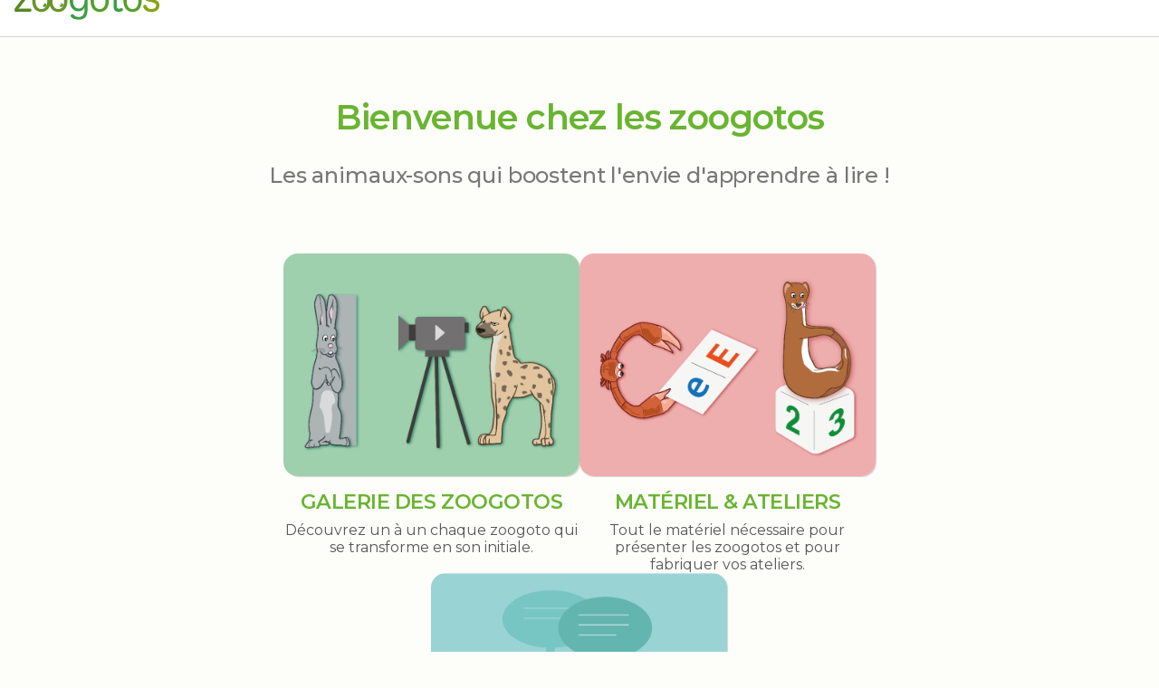

--- FILE ---
content_type: text/css; charset=UTF-8
request_url: https://zoogotos.fr/merged-stylesheets.css?version=Sat%20Jan%2017%202026%2022:27:39%20GMT+0000%20(Coordinated%20Universal%20Time)
body_size: 34989
content:
@import url("https://fonts.googleapis.com/css2?family=Inter:wght@100;200;300;400;500;600;700;800;900&display=swap");
@import url("https://fonts.googleapis.com/css2?family=Poppins:ital,wght@0,100;0,200;0,300;0,400;0,500;0,600;0,700;0,800;0,900;1,100;1,200;1,300;1,400;1,500;1,600;1,700;1,800;1,900&display=swap");
@import url("https://fonts.googleapis.com/css2?family=Roboto:ital,wght@0,100;0,300;0,400;0,500;0,700;0,900;1,100;1,300;1,400;1,500;1,700;1,900&display=swap");
@import url("https://fonts.googleapis.com/css2?family=Montserrat:ital,wght@0,100;0,200;0,300;0,400;0,500;0,600;0,700;0,800;0,900;1,100;1,200;1,300;1,400;1,500;1,600;1,700;1,800;1,900&display=swap");
@import url("https://fonts.googleapis.com/css2?family=Comic+Neue:ital,wght@0,300;0,400;0,700;1,300;1,400;1,700&display=swap");
@import url("https://fonts.googleapis.com/css2?family=Permanent+Marker&display=swap");#login-buttons {
  display: inline-block;
  margin-right: 0.2px;
  line-height: 1;
}
#login-buttons .login-button {
  position: relative;
}
#login-buttons button.login-button {
  width: 100%;
}
#login-buttons .login-buttons-with-only-one-button {
  display: inline-block;
}
#login-buttons .login-buttons-with-only-one-button .login-button {
  display: inline-block;
}
#login-buttons .login-buttons-with-only-one-button .login-text-and-button {
  display: inline-block;
}
#login-buttons .login-display-name {
  display: inline-block;
  padding-right: 2px;
  line-height: 1.5;
  font-family: 'Helvetica Neue', Helvetica, Arial, sans-serif;
}
#login-buttons .loading {
  line-height: 1;
  background-image: url([data-uri]);
  width: 16px;
  background-position: center center;
  background-repeat: no-repeat;
}
#login-buttons .login-button,
.accounts-dialog .login-button {
  cursor: pointer;
  -webkit-user-select: none;
  -moz-user-select: none;
  -ms-user-select: none;
  -o-user-select: none;
  user-select: none;
  padding: 4px 8px;
  font-size: 80%;
  font-family: 'Helvetica Neue', Helvetica, Arial, sans-serif;
  line-height: 1.5;
  text-align: center;
  color: #fff;
  background: #596595;
  border: 1px solid #464f75;
  border-radius: 4px;
}
#login-buttons .login-button:hover,
.accounts-dialog .login-button:hover {
  background: #7580ac;
}
#login-buttons .login-button:active,
.accounts-dialog .login-button:active {
  background: #7580ac;
  box-shadow: 0 2px 3px 0 rgba(0, 0, 0, 0.2) inset;
  -webkit-box-shadow: 0 2px 3px 0 rgba(0, 0, 0, 0.2) inset;
}
#login-buttons .login-button.login-button-disabled,
.accounts-dialog .login-button.login-button-disabled,
#login-buttons .login-button.login-button-disabled:active,
.accounts-dialog .login-button.login-button-disabled:active {
  color: #ddd;
  background: #aaa;
  border: 1px solid #c3c3c3;
  box-shadow: none;
  -webkit-box-shadow: none;
}
.accounts-dialog * {
  padding: 0;
  margin: 0;
  line-height: inherit;
  color: inherit;
  font: inherit;
  font-family: 'Helvetica Neue', Helvetica, Arial, sans-serif;
}
.accounts-dialog .login-button {
  width: auto;
  margin-bottom: 4px;
}
#login-buttons .login-buttons-padding {
  display: inline-block;
  width: 30px;
}
#login-buttons .login-display-name {
  margin-right: 4px;
}
#login-buttons .configure-button {
  background: #ff2a00;
  border-color: #cc2200;
}
#login-buttons .configure-button:active,
#login-buttons .configure-button:hover {
  background: #ff5533;
  border-color: #ff2a00;
}
#login-buttons .login-image {
  display: inline-block;
  position: absolute;
  left: 6px;
  top: 6px;
  width: 16px;
  height: 16px;
}
#login-buttons .text-besides-image {
  margin-left: 18px;
}
#login-buttons .no-services {
  color: red;
}
#login-buttons .login-link-and-dropdown-list {
  position: relative;
}
#login-buttons .login-close-text {
  float: left;
  position: relative;
  padding-bottom: 8px;
}
#login-buttons .login-text-and-button .loading,
#login-buttons .login-link-and-dropdown-list .loading {
  display: inline-block;
}
#login-buttons.login-buttons-dropdown-align-left #login-dropdown-list .loading {
  float: right;
}
#login-buttons.login-buttons-dropdown-align-right #login-dropdown-list .loading {
  float: left;
}
#login-buttons .login-close-text-clear {
  clear: both;
}
#login-buttons .or {
  text-align: center;
}
#login-buttons .hline {
  text-decoration: line-through;
  color: lightgrey;
}
#login-buttons .or-text {
  font-weight: bold;
}
#login-buttons #signup-link {
  float: right;
}
#login-buttons #forgot-password-link,
#login-buttons #resend-passwordless-code {
  float: left;
}
#login-buttons #back-to-login-link {
  float: right;
}
#login-buttons a,
.accounts-dialog a {
  cursor: pointer;
  text-decoration: underline;
}
#login-buttons.login-buttons-dropdown-align-right .login-close-text {
  float: right;
}
.accounts-dialog {
  border: 1px solid #ccc;
  z-index: 1000;
  background: white;
  border-radius: 4px;
  padding: 8px 12px;
  margin: -8px -12px 0 -12px;
  width: 250px;
  box-shadow: 0 0 3px 0 rgba(0, 0, 0, 0.2);
  -webkit-box-shadow: 0 0 3px 0 rgba(0, 0, 0, 0.2);
  font-size: 16px;
  color: #333;
}
.accounts-dialog > * {
  line-height: 1.6;
}
.accounts-dialog > .login-close-text {
  line-height: inherit;
  font-size: inherit;
  font-family: inherit;
}
.accounts-dialog label,
.accounts-dialog .title {
  font-size: 80%;
  margin-top: 7px;
  margin-bottom: -2px;
}
.accounts-dialog label {
  display: inline;
}
.accounts-dialog input[type=text],
.accounts-dialog input[type=email],
.accounts-dialog input[type=password] {
  -webkit-box-sizing: border-box;
  -moz-box-sizing: border-box;
  box-sizing: border-box;
  width: 100%;
}
.accounts-dialog input[type=text][type],
.accounts-dialog input[type=email][type],
.accounts-dialog input[type=password][type] {
  height: auto;
}
.accounts-dialog .login-button-form-submit {
  margin-top: 8px;
}
.accounts-dialog .message {
  font-size: 80%;
  margin-top: 8px;
  line-height: 1.3;
}
.accounts-dialog .error-message {
  color: red;
}
.accounts-dialog .info-message {
  color: green;
}
.accounts-dialog .additional-link {
  font-size: 75%;
}
.accounts-dialog .accounts-close {
  position: absolute;
  top: 0;
  right: 5px;
  font-size: 20px;
  font-weight: bold;
  line-height: 20px;
  text-decoration: none;
  color: #000;
  opacity: 0.4;
}
.accounts-dialog .accounts-close:hover {
  opacity: 0.8;
}
.accounts-dialog #login-buttons-cancel-reset-password {
  float: right;
}
.accounts-dialog #login-buttons-cancel-enroll-account {
  float: right;
}
#login-dropdown-list {
  position: absolute;
  top: -1px;
  left: -1px;
}
#login-buttons.login-buttons-dropdown-align-right #login-dropdown-list {
  left: auto;
  right: -1px;
}
#login-buttons-message-dialog .message {
  /* we intentionally want it bigger on this dialog since it's the only thing displayed */
  font-size: 100%;
}
.accounts-centered-dialog {
  font-family: 'Helvetica Neue', Helvetica, Arial, sans-serif;
  z-index: 1001;
  position: fixed;
  left: 50%;
  margin-left: -258px / 2;
  top: 50%;
  margin-top: -40px;
  /* = approximately -height/2, though height can change */
}
#configure-login-service-dialog {
  width: 530px;
  margin-left: -538px / 2;
  margin-top: -300px;
  /* = approximately -height/2, though height can change */
}
#configure-login-service-dialog table {
  width: 100%;
}
#configure-login-service-dialog input[type=text] {
  width: 100%;
  font-family: "Courier New", Courier, monospace;
}
#configure-login-service-dialog ol {
  margin-top: 10px;
  margin-bottom: 10px;
}
#configure-login-service-dialog ol li {
  margin-left: 30px;
}
#configure-login-service-dialog .configuration_labels {
  width: 30%;
}
#configure-login-service-dialog .configuration_inputs {
  width: 70%;
}
#configure-login-service-dialog .new-section {
  margin-top: 10px;
}
#configure-login-service-dialog .url {
  font-family: "Courier New", Courier, monospace;
}
#configure-login-service-dialog-save-configuration {
  float: right;
}
.configure-login-service-dismiss-button {
  float: left;
}
#just-verified-dismiss-button,
#messages-dialog-dismiss-button {
  margin-top: 8px;
}
.hide-background {
  position: fixed;
  left: 0;
  top: 0;
  width: 100%;
  height: 100%;
  z-index: 999;
  /* XXX consider replacing with DXImageTransform */
  background-color: #000000;
  /* fallback for IE7-8 */
  background-color: rgba(0, 0, 0, 0.7);
}
#login-buttons input[type=text],
.accounts-dialog input[type=text],
#login-buttons input[type=email],
.accounts-dialog input[type=email],
#login-buttons input[type=password],
.accounts-dialog input[type=password] {
  padding: 4px;
  border: 1px solid #aaa;
  border-radius: 3px;
  line-height: 1;
}.accueil .titre_page {
  font-family: var(--titre_1_fontFamily);
  font-size: clamp(2rem, 7vw, var(--titre_1_fontSize));
  font-weight: var(--titre_1_fontWeight);
  line-height: var(--titre_1_lineHeight);
  letter-spacing: var(--titre_1_letterSpacing);
  padding: var(--titre_1_paddingTop) var(--titre_1_paddingRight) var(--titre_1_paddingBottom) var(--titre_1_paddingLeft);
  margin: var(--titre_1_marginTop) var(--titre_1_marginRight) var(--titre_1_marginBottom) var(--titre_1_marginLeft);
  border-radius: var(--titre_1_borderTopLeftRadius) var(--titre_1_borderTopRightRadius) var(--titre_1_borderBottomRightRadius) var(--titre_1_borderBottomLeftRadius);
  color: var(--titre_1_color);
  background-color: var(--titre_1_backgroundColor); }
  @media only screen and (max-width: 767px) {
    .accueil .titre_page {
      padding: unset !important;
      margin: unset var(--titre_1_marginRight) var(--titre_1_marginBottom) var(--titre_1_marginLeft); } }
.accueil .boutons_accueil {
  width: 100%;
  display: inline-flex;
  flex-wrap: wrap;
  justify-content: center;
  gap: 3rem; }
  .accueil .boutons_accueil .bloc_accueil {
    max-width: var(--accueil_bloc_maxWidth);
    cursor: pointer !important;
    margin-inline: auto;
    transition: .5s all; }
    .accueil .boutons_accueil .bloc_accueil .image_titre {
      position: relative;
      box-shadow: var(--ombre_cartouches);
      cursor: pointer; }
      .accueil .boutons_accueil .bloc_accueil .image_titre .image {
        width: 100%;
        aspect-ratio: 4/3;
        transition: .5s all;
        background-color: var(--accueil_bloc_image_backgroundColor);
        border-top-left-radius: var(--accueil_bloc_image_borderTopLeftRadius);
        border-top-right-radius: var(--accueil_bloc_image_borderTopRightRadius);
        border-bottom-left-radius: var(--accueil_bloc_image_borderBottomLeftRadius);
        border-bottom-right-radius: var(--accueil_bloc_image_borderBottomRightRadius);
        box-shadow: 1px 1px 1px lightgrey; }
      .accueil .boutons_accueil .bloc_accueil .image_titre .titre {
        text-align: center;
        overflow: hidden;
        border-bottom-left-radius: var(--cartouches_arrondi);
        border-bottom-right-radius: var(--cartouches_arrondi);
        color: var(--accueil_bloc_titre_color);
        background-color: var(--accueil_bloc_titre_backgroundColor);
        font-family: var(--accueil_bloc_titre_fontFamily);
        font-size: var(--accueil_bloc_titre_fontSize);
        font-weight: var(--accueil_bloc_titre_fontWeight);
        letter-spacing: var(--accueil_bloc_titre_letterSpacing);
        padding: var(--accueil_bloc_titre_paddingTop) var(--accueil_bloc_titre_paddingRight) var(--accueil_bloc_titre_paddingBottom) var(--accueil_bloc_titre_paddingLeft);
        margin: var(--accueil_bloc_titre_marginTop) var(--accueil_bloc_titre_marginRight) var(--accueil_bloc_titre_marginBottom) var(--accueil_bloc_titre_marginLeft);
        line-height: var(--accueil_bloc_titre_lineHeight);
        border-top-left-radius: var(--accueil_bloc_titre_borderTopLeftRadius);
        border-top-right-radius: var(--accueil_bloc_titre_borderTopRightRadius);
        border-bottom-left-radius: var(--accueil_bloc_titre_borderBottomLeftRadius);
        border-bottom-right-radius: var(--accueil_bloc_titre_borderBottomRightRadius); }
    .accueil .boutons_accueil .bloc_accueil .sous_titre {
      text-align: center;
      overflow: hidden;
      color: var(--accueil_bloc_sous_titre_color);
      background-color: var(--accueil_bloc_sous_titre_backgroundColor);
      font-family: var(--accueil_bloc_sous_titre_fontFamily);
      font-size: var(--accueil_bloc_sous_titre_fontSize);
      font-weight: var(--accueil_bloc_sous_titre_fontWeight);
      letter-spacing: var(--accueil_bloc_sous_titre_letterSpacing);
      margin: var(--accueil_bloc_sous_titre_marginTop) var(--accueil_bloc_sous_titre_marginRight) var(--accueil_bloc_sous_titre_marginBottom) var(--accueil_bloc_sous_titre_marginLeft);
      padding: var(--accueil_bloc_sous_titre_paddingTop) var(--accueil_bloc_sous_titre_paddingRight) var(--accueil_bloc_sous_titre_paddingBottom) var(--accueil_bloc_sous_titre_paddingLeft);
      line-height: var(--accueil_bloc_sous_titre_lineHeight);
      border-top-left-radius: var(--accueil_bloc_sous_titre_borderTopLeftRadius);
      border-top-right-radius: var(--accueil_bloc_sous_titre_borderTopRightRadius);
      border-bottom-left-radius: var(--accueil_bloc_sous_titre_borderBottomLeftRadius);
      border-bottom-right-radius: var(--accueil_bloc_sous_titre_borderBottomRightRadius); }
    .accueil .boutons_accueil .bloc_accueil:active {
      opacity: .7; }
    @media only screen and (max-width: 767px) {
      .accueil .boutons_accueil .bloc_accueil {
        max-width: 380px;
        margin-inline: auto; } }
.accueil .devise {
  text-align: center;
  font-family: var(--titre_2_fontFamily);
  font-size: clamp(1rem, 4vw, var(--titre_2_fontSize));
  font-weight: var(--titre_2_fontWeight);
  line-height: var(--titre_2_lineHeight);
  letter-spacing: var(--titre_2_letterSpacing);
  padding: var(--titre_2_paddingTop) var(--titre_2_paddingRight) var(--titre_2_paddingBottom) var(--titre_2_paddingLeft);
  margin: var(--titre_2_marginTop) var(--titre_2_marginRight) var(--titre_2_marginBottom) var(--titre_2_marginLeft);
  border-radius: var(--titre_2_borderTopLeftRadius) var(--titre_2_borderTopRightRadius) var(--titre_2_borderBottomRightRadius) var(--titre_2_borderBottomLeftRadius);
  color: var(--titre_2_color);
  background-color: var(--titre_2_backgroundColor); }
  @media only screen and (max-width: 767px) {
    .accueil .devise {
      letter-spacing: unset !important; } }
@media only screen and (max-width: 767px) {
  .accueil {
    padding-inline: 1rem; } }
.accueil .note-editor.note-airframe {
  margin-block: 1rem; }
.accueil .cogibook_iframe_accueil {
  display: flex;
  margin-bottom: 3rem;
  justify-content: center; }
  .accueil .cogibook_iframe_accueil iframe {
    display: none;
    width: 100%;
    max-width: 1080px;
    box-shadow: 1px 1px 1px lightgrey;
    aspect-ratio: 4/3 !important;
    border: none;
    margin-bottom: -1rem;
    border-radius: 2.5rem;
    padding: 2rem;
    border: 1px solid lightgrey;
    background-color: #0399AA;
    box-shadow: 1px 1px 2px lightgrey, 0px 0px 8px black inset;
    aspect-ratio: 4/3 !important;
    border: none;
    margin-bottom: -1rem;
    border-radius: 2.5rem;
    padding: 0.5rem;
    border: 2rem solid #0399AA;
    background-color: white; }
    @media only screen and (min-width: 1024px) {
      .accueil .cogibook_iframe_accueil iframe {
        margin-bottom: -3rem; } }.admin {
  position: fixed !important;
  z-index: 100;
  top: 0;
  left: 0;
  background-color: aliceblue;
  background-color: #fbfbfb;
  width: 500px;
  height: 600px;
  box-shadow: 0 0 0 1px #afafaf;
  border-top-left-radius: 20px;
  border-top-right-radius: 20px;
  border-bottom-left-radius: 8px;
  border-bottom-right-radius: 8px;
  border-radius: 1rem;
  overflow: hidden;
  font-family: Inter !important;
  color: black; }
  .admin .affichage_flex_admin {
    display: flex !important; }
  .admin .affichage_flex_client {
    display: none !important; }
  .admin.palette_systeme_ancre_gauche {
    height: unset !important;
    left: 0 !important;
    top: 0 !important;
    bottom: 0 !important;
    border-radius: 0 !important; }
  .admin.palette_systeme_ancre_droite {
    height: unset !important;
    left: unset !important;
    right: 0 !important;
    top: 0 !important;
    bottom: 0 !important;
    border-radius: 0 !important; }
  .admin.palette_systeme_flottante {
    height: unset !important;
    left: 0 !important;
    top: -2rem !important;
    bottom: 0 !important;
    border-radius: 0 !important;
    width: 100% !important; }
    .admin.palette_systeme_flottante .barre_drag {
      display: none; }
  .admin select, .admin input, .admin div {
    outline: none; }
  .admin .cadre_input_couleur {
    display: inline-block; }
  .admin .input_nombre {
    width: 50px;
    font-size: 12px; }
  .admin .input_texte {
    -webkit-appearance: none;
    border: none;
    background-color: transparent; }
  .admin .bouton_renommer {
    color: #585858 !important; }
    .admin .bouton_renommer i {
      font-size: 1.3rem !important; }
  .admin select {
    font-size: 14px;
    -webkit-appearance: none;
    border: none;
    padding: 5px;
    padding-left: 10px;
    padding-right: 42px; }
  .admin .caret_select {
    font-size: 23px;
    margin-left: -27px;
    color: #909090;
    vertical-align: sub;
    pointer-events: none; }
  .admin .cadre_stats canvas {
    width: 100% !important;
    height: 100% !important; }
  .admin .tableau_stats th {
    background-color: #f2f2f2;
    font-weight: bold;
    color: black; }
  .admin a {
    color: steelblue; }
  .admin ul, .admin li {
    list-style: none; }
  .admin p {
    margin-block: 5px; }
  .admin .ui-icon, .admin .ui-widget-content .ui-icon {
    background-image: unset;
    width: 23px;
    height: 23px; }
  .admin .ui-resizable-handle.ui-resizable-e {
    width: 1rem; }
  .admin .barre_drag {
    position: absolute;
    top: 0;
    left: 0;
    right: 0;
    height: 21px;
    padding: 6px;
    font-size: 14px;
    text-align: center;
    /* background-color: var(--couleur_fond_barres); */
    /* border-bottom: 1px solid #f1f0f0; */
    background-color: #7d7d7d;
    color: white;
    cursor: default; }
    .admin .barre_drag .bouton {
      display: inline-block;
      width: 20px;
      height: 20px;
      float: left;
      margin-right: .7rem;
      transition: .5s all;
      stroke: #f2f2f2;
      fill: #f2f2f2; }
      .admin .barre_drag .bouton:hover {
        stroke: #7dd47d;
        fill: #7dd47d; }
    .admin .barre_drag .bouton_fermeture {
      border-radius: 100%;
      width: 18px;
      height: 18px;
      background-color: #f2f2f2;
      margin-left: 0.3rem;
      margin-top: .05rem; }
      .admin .barre_drag .bouton_fermeture:hover {
        background-color: #e96565; }
  .admin .onglets {
    position: absolute;
    top: 33px;
    left: 1px;
    right: 10px;
    bottom: 0;
    padding: 10px; }
    .admin .onglets .barre_selection {
      position: absolute;
      top: 0;
      left: 0;
      right: 0;
      display: flex;
      font-size: 14px; }
      .admin .onglets .barre_selection .bouton {
        padding: 6px;
        padding-inline: 1rem;
        border-right: 1px solid lightgrey;
        border-radius: 0;
        background-color: white;
        text-align: center;
        transition: .2s all !important; }
        .admin .onglets .barre_selection .bouton.actif {
          background-color: #fbfbfb; }
    .admin .onglets .onglet {
      position: absolute;
      top: 30px;
      left: 0;
      right: -8px;
      bottom: 0;
      overflow: scroll;
      background-color: #fbfbfb; }
      .admin .onglets .onglet.onglet_utilisateurs {
        overflow: hidden; }
        .admin .onglets .onglet.onglet_utilisateurs .entete {
          color: black;
          padding: 0.5rem;
          line-height: 3;
          text-align: left;
          position: absolute;
          width: 100rem;
          z-index: 10;
          margin-left: -0.5rem;
          font-weight: bold; }
          .admin .onglets .onglet.onglet_utilisateurs .entete div, .admin .onglets .onglet.onglet_utilisateurs .entete input {
            display: inline-block;
            margin-right: .5rem;
            margin-block: 0 !important; }
          .admin .onglets .onglet.onglet_utilisateurs .entete .titre {
            margin-block: 0;
            margin-left: .5rem;
            font-size: .95rem; }
          .admin .onglets .onglet.onglet_utilisateurs .entete #input_hauteur_tableau, .admin .onglets .onglet.onglet_utilisateurs .entete #input_page_courante {
            font-size: 0.9rem;
            padding: 0.4rem;
            margin-left: 0.2rem;
            width: 5rem; }
          .admin .onglets .onglet.onglet_utilisateurs .entete .boutons .bouton {
            padding-block: 0.5rem;
            padding-inline: .7rem;
            -webkit-appearance: none;
            margin-block: 0;
            margin-inline: .2rem;
            border: none;
            font-size: 0.8rem;
            font-weight: bold;
            background-color: color(srgb 0.3887 0.7096 0.4392);
            color: white; }
            .admin .onglets .onglet.onglet_utilisateurs .entete .boutons .bouton a {
              color: white !important; }
            .admin .onglets .onglet.onglet_utilisateurs .entete .boutons .bouton.bouton_navigation {
              border-radius: 100%;
              font-size: 0.9rem;
              width: 2.1rem;
              background-color: color(srgb 0.3739 0.6461 0.8759); }
        .admin .onglets .onglet.onglet_utilisateurs .utilisateurs {
          height: 100%;
          padding: .5rem; }
          .admin .onglets .onglet.onglet_utilisateurs .utilisateurs .select_ref {
            font-size: unset;
            /* -webkit-appearance: auto; */
            width: 9rem;
            padding-right: 0.5rem;
            white-space: pre-wrap;
            margin: .2rem; }
          .admin .onglets .onglet.onglet_utilisateurs .utilisateurs .bouton_tri {
            text-shadow: 1px 1px 2px #545454;
            font-size: 1rem;
            display: inline;
            cursor: pointer; }
          .admin .onglets .onglet.onglet_utilisateurs .utilisateurs .bouton_entete {
            cursor: pointer; }
          .admin .onglets .onglet.onglet_utilisateurs .utilisateurs td, .admin .onglets .onglet.onglet_utilisateurs .utilisateurs th {
            vertical-align: middle; }
          .admin .onglets .onglet.onglet_utilisateurs .utilisateurs .utilisateurs_contenu {
            height: 100%;
            width: 100%;
            display: flex;
            position: absolute;
            justify-content: left;
            gap: 1rem; }
            .admin .onglets .onglet.onglet_utilisateurs .utilisateurs .utilisateurs_contenu .liste_membres {
              max-height: 100%;
              width: fit-content;
              overflow: scroll;
              display: block;
              padding-bottom: 6rem;
              flex-shrink: 1;
              margin-bottom: 1rem;
              outline: none; }
              .admin .onglets .onglet.onglet_utilisateurs .utilisateurs .utilisateurs_contenu .liste_membres thead {
                position: sticky !important;
                top: 0 !important; }
              .admin .onglets .onglet.onglet_utilisateurs .utilisateurs .utilisateurs_contenu .liste_membres th {
                border: none;
                border-right: 1px solid lightgrey; }
                .admin .onglets .onglet.onglet_utilisateurs .utilisateurs .utilisateurs_contenu .liste_membres th.actif {
                  background-color: #5fa5df !important; }
              .admin .onglets .onglet.onglet_utilisateurs .utilisateurs .utilisateurs_contenu .liste_membres td {
                text-align: left !important;
                padding-inline: 1.2rem; }
                .admin .onglets .onglet.onglet_utilisateurs .utilisateurs .utilisateurs_contenu .liste_membres td.texte_centre {
                  text-align: center !important; }
            .admin .onglets .onglet.onglet_utilisateurs .utilisateurs .utilisateurs_contenu .liste_membres .ligne_membre {
              cursor: pointer; }
              .admin .onglets .onglet.onglet_utilisateurs .utilisateurs .utilisateurs_contenu .liste_membres .ligne_membre.ligne_selectionnee {
                background-color: #fffbd7;
                color: black; }
            .admin .onglets .onglet.onglet_utilisateurs .utilisateurs .utilisateurs_contenu .liste_membres tr {
              background-color: white; }
            .admin .onglets .onglet.onglet_utilisateurs .utilisateurs .utilisateurs_contenu .liste_membres tr:nth-child(2n) {
              background-color: aliceblue; }
            .admin .onglets .onglet.onglet_utilisateurs .utilisateurs .utilisateurs_contenu .user_details {
              background-color: #fffbd7;
              min-width: 324px;
              padding: 1rem;
              border: 1px solid lightgrey;
              padding-top: 3rem;
              flex-shrink: 1;
              overflow: scroll;
              padding-bottom: 10rem;
              position: relative; }
              .admin .onglets .onglet.onglet_utilisateurs .utilisateurs .utilisateurs_contenu .user_details .barre_outils {
                position: absolute;
                left: .5rem;
                right: .5rem;
                top: .5rem; }
                .admin .onglets .onglet.onglet_utilisateurs .utilisateurs .utilisateurs_contenu .user_details .barre_outils .bouton_fermeture_user_details {
                  border-radius: 100%;
                  width: 18px;
                  height: 18px;
                  background-color: #dddbdb;
                  float: left; }
                  .admin .onglets .onglet.onglet_utilisateurs .utilisateurs .utilisateurs_contenu .user_details .barre_outils .bouton_fermeture_user_details:hover {
                    background-color: #ed8080; }
                .admin .onglets .onglet.onglet_utilisateurs .utilisateurs .utilisateurs_contenu .user_details .barre_outils .bouton_validation {
                  float: right; }
              .admin .onglets .onglet.onglet_utilisateurs .utilisateurs .utilisateurs_contenu .user_details .infos_base {
                text-align: right;
                width: fit-content; }
                .admin .onglets .onglet.onglet_utilisateurs .utilisateurs .utilisateurs_contenu .user_details .infos_base .input_user_droits {
                  width: 11.6rem; }
              .admin .onglets .onglet.onglet_utilisateurs .utilisateurs .utilisateurs_contenu .user_details .bouton_suppression_compte {
                padding: 0.6rem;
                -webkit-appearance: none;
                appearance: none;
                border: none;
                background-color: indianred;
                color: white;
                margin-top: 1.5rem;
                font-weight: bold;
                font-size: 0.7rem;
                margin-left: 0.5rem; }
              .admin .onglets .onglet.onglet_utilisateurs .utilisateurs .utilisateurs_contenu .user_details #user_details_tabs {
                margin-block: 1rem; }
                .admin .onglets .onglet.onglet_utilisateurs .utilisateurs .utilisateurs_contenu .user_details #user_details_tabs #user_details_packs {
                  display: flex;
                  justify-content: center; }
                  .admin .onglets .onglet.onglet_utilisateurs .utilisateurs .utilisateurs_contenu .user_details #user_details_tabs #user_details_packs ul {
                    padding-left: 0; }
                  .admin .onglets .onglet.onglet_utilisateurs .utilisateurs .utilisateurs_contenu .user_details #user_details_tabs #user_details_packs li {
                    padding: 0.3rem; }
                  .admin .onglets .onglet.onglet_utilisateurs .utilisateurs .utilisateurs_contenu .user_details #user_details_tabs #user_details_packs .nombre_codes {
                    margin-right: 0.2rem;
                    display: inline-block;
                    width: 0.9rem;
                    font-size: .9rem;
                    font-weight: bold; }
                  .admin .onglets .onglet.onglet_utilisateurs .utilisateurs .utilisateurs_contenu .user_details #user_details_tabs #user_details_packs .liste_codes_dispos {
                    text-align: left;
                    margin-block: 1rem;
                    font-size: .9rem; }
                  .admin .onglets .onglet.onglet_utilisateurs .utilisateurs .utilisateurs_contenu .user_details #user_details_tabs #user_details_packs .bouton_offrir_codes {
                    margin-block: 1rem;
                    display: block;
                    width: fit-content;
                    font-size: .9rem; }
              .admin .onglets .onglet.onglet_utilisateurs .utilisateurs .utilisateurs_contenu .user_details .user_select_adresse {
                font-size: .9rem;
                margin-bottom: .5rem; }
              .admin .onglets .onglet.onglet_utilisateurs .utilisateurs .utilisateurs_contenu .user_details table {
                background-color: white; }
                .admin .onglets .onglet.onglet_utilisateurs .utilisateurs .utilisateurs_contenu .user_details table td {
                  text-align: left; }
              .admin .onglets .onglet.onglet_utilisateurs .utilisateurs .utilisateurs_contenu .user_details input {
                font-size: .9rem;
                padding: .2rem;
                margin-block: 0.2rem; }
              .admin .onglets .onglet.onglet_utilisateurs .utilisateurs .utilisateurs_contenu .user_details .champ_non_modifiable {
                font-size: .9rem;
                width: 11.7rem;
                display: inline-block;
                text-align: left;
                margin-block: 0.4rem;
                vertical-align: middle;
                padding-inline: .2rem; }
              .admin .onglets .onglet.onglet_utilisateurs .utilisateurs .utilisateurs_contenu .user_details .liste_produits {
                padding: 0; }
                .admin .onglets .onglet.onglet_utilisateurs .utilisateurs .utilisateurs_contenu .user_details .liste_produits li {
                  margin-block: .5rem;
                  display: flex;
                  gap: 1rem; }
                  .admin .onglets .onglet.onglet_utilisateurs .utilisateurs .utilisateurs_contenu .user_details .liste_produits li .produit_ref {
                    font-weight: bold;
                    flex-basis: 6rem; }
                  .admin .onglets .onglet.onglet_utilisateurs .utilisateurs .utilisateurs_contenu .user_details .liste_produits li .produit_nom {
                    color: steelblue;
                    flex-basis: 10rem; }
          .admin .onglets .onglet.onglet_utilisateurs .utilisateurs .champ_filtre {
            margin-bottom: 1rem;
            font-size: .9rem;
            width: 14rem;
            padding: .4rem;
            color: indianred;
            font-weight: bold; }
          .admin .onglets .onglet.onglet_utilisateurs .utilisateurs .bouton_efface_champ {
            margin-left: -1.9rem;
            color: lightgrey;
            font-size: 0.8rem;
            display: none; }
          .admin .onglets .onglet.onglet_utilisateurs .utilisateurs .bouton_cree_user {
            font-size: .8rem;
            font-weight: bold; }
          .admin .onglets .onglet.onglet_utilisateurs .utilisateurs .creation_user {
            position: absolute;
            display: none;
            top: 2.4rem;
            left: 0.6rem;
            padding: 0.8rem;
            border-radius: 1rem;
            background-color: #5fa5df;
            color: white;
            width: fit-content;
            text-align: right;
            line-height: 2; }
            .admin .onglets .onglet.onglet_utilisateurs .utilisateurs .creation_user .bouton_ok, .admin .onglets .onglet.onglet_utilisateurs .utilisateurs .creation_user .bouton_annuler {
              float: right;
              font-size: 0.7rem;
              margin-top: 1rem;
              margin-bottom: 0;
              margin-left: 1rem; }
      .admin .onglets .onglet .titre {
        font-weight: bold;
        font-size: 1rem;
        margin-block: 1rem; }
      .admin .onglets .onglet .radio {
        margin-left: 20px;
        margin-right: 7px;
        margin-bottom: 10px;
        font-size: 16px; }
      .admin .onglets .onglet label {
        font-size: .9rem; }
      .admin .onglets .onglet .radio, .admin .onglets .onglet label {
        cursor: pointer; }
      .admin .onglets .onglet .theme {
        padding-top: 10px; }
        .admin .onglets .onglet .theme .selection_theme {
          margin-left: 1rem; }
        .admin .onglets .onglet .theme table, .admin .onglets .onglet .theme th, .admin .onglets .onglet .theme td {
          border: none; }
        .admin .onglets .onglet .theme .legende {
          text-align: left;
          font-weight: bold; }
        .admin .onglets .onglet .theme .image_fond_site, .admin .onglets .onglet .theme .image_frise {
          height: 180px;
          background-size: 100%;
          margin-bottom: 1rem;
          cursor: pointer;
          background-size: 100%;
          width: 100%;
          background-position: center;
          background-repeat: no-repeat;
          background-size: contain;
          border: 1px solid lightgrey; }
          .admin .onglets .onglet .theme .image_fond_site.survol, .admin .onglets .onglet .theme .image_frise.survol {
            opacity: .5;
            border: 1px solid green; }
        .admin .onglets .onglet .theme #selecteur_image_frise {
          display: none; }
        .admin .onglets .onglet .theme .bouton_suppression_image_fond {
          float: right;
          margin-top: -1.5rem;
          font-size: 1.2rem; }
        .admin .onglets .onglet .theme #selecteur_image_fond_site {
          display: none; }
        .admin .onglets .onglet .theme .outils_responsive {
          width: 100%;
          display: flex;
          justify-content: right;
          gap: 1rem; }
          .admin .onglets .onglet .theme .outils_responsive .bouton {
            font-size: 1.7rem;
            color: lightgrey; }
            .admin .onglets .onglet .theme .outils_responsive .bouton.actif {
              color: steelblue; }
        .admin .onglets .onglet .theme .zone_theme {
          min-height: 80px;
          margin-left: .5rem;
          gap: 0.5rem;
          border: 1px solid transparent; }
        .admin .onglets .onglet .theme table {
          border: none;
          height: fit-content; }
          .admin .onglets .onglet .theme table tr:nth-child(2n) {
            background-color: unset; }
          .admin .onglets .onglet .theme table th, .admin .onglets .onglet .theme table td {
            padding: 0.05em;
            background-color: white;
            padding-inline: 0.7em; }
            .admin .onglets .onglet .theme table th .input_texte, .admin .onglets .onglet .theme table td .input_texte {
              max-width: 5rem; }
        .admin .onglets .onglet .theme .bloc_champs {
          text-align: left; }
          .admin .onglets .onglet .theme .bloc_champs .ligne_champ {
            display: inline-block;
            margin-inline: 1rem; }
  .admin .onglet_barre_haut {
    position: absolute;
    left: 0;
    top: 31px;
    right: 0;
    padding: 0.5rem; }
    .admin .onglet_barre_haut .barre_outils {
      display: inline-block;
      vertical-align: -0.3rem;
      margin-top: 1rem; }
      .admin .onglet_barre_haut .barre_outils .bouton {
        margin-inline: 5px;
        display: inline-block;
        vertical-align: bottom; }
        .admin .onglet_barre_haut .barre_outils .bouton i {
          font-size: 24px; }
      .admin .onglet_barre_haut .barre_outils .bouton_adopte_theme {
        padding: 0.4rem;
        color: white;
        border-radius: 2rem;
        padding-inline: 0.7rem;
        font-size: 0.8rem;
        font-weight: 600;
        margin-left: 1.2rem; }
  .admin .admin_boutique {
    padding: 1rem; }
    .admin .admin_boutique .champ_seuil_livraison {
      width: 5rem; }
    .admin .admin_boutique .bouton_ajout_formule {
      font-size: 1.5rem;
      margin-inline: .5rem;
      vertical-align: middle; }
    .admin .admin_boutique input {
      background-color: white;
      margin-block: .5rem;
      box-shadow: 1px 1px 2px #c3c3c3;
      font-size: 1rem; }
    .admin .admin_boutique .note-editable {
      border: none; }
    .admin .admin_boutique .note-editor.note-airframe, .admin .admin_boutique .note-editor.note-frame {
      border: none; }
    .admin .admin_boutique .liste_formules {
      display: grid;
      grid-template-columns: repeat(auto-fit, minmax(480px, 480px));
      align-items: center;
      gap: 2rem;
      grid-row-gap: 1.6rem; }
      .admin .admin_boutique .liste_formules li {
        display: block; }
    .admin .admin_boutique #bouton_cree_forfait_standard_stripe {
      color: white;
      padding: 0.5rem;
      margin-bottom: 2;
      border-radius: 2rem;
      margin-block: 1rem;
      padding-inline: 2rem;
      width: 12rem; }
    .admin .admin_boutique table {
      border-radius: 0.2em;
      overflow: hidden;
      border: 1px solid #c8c8c8;
      border-collapse: unset;
      padding: 1rem;
      box-shadow: 1px 1px 2px #e4e4e4;
      background-color: #30597e;
      background-color: #d8edf9;
      margin-block: 1rem; }
      .admin .admin_boutique table tr:nth-child(2n) {
        background-color: unset; }
      .admin .admin_boutique table th, .admin .admin_boutique table td {
        border: none; }
      .admin .admin_boutique table td.td_editeur_riche {
        background-color: white;
        padding-block: .6rem; }
      .admin .admin_boutique table img {
        width: 150px;
        height: 150px;
        box-shadow: 1px 1px 2px #c3c3c3; }
      .admin .admin_boutique table.tableau_formule {
        position: relative;
        padding-top: 2rem; }
        .admin .admin_boutique table.tableau_formule.edite {
          border-color: steelblue; }
        .admin .admin_boutique table.tableau_formule .nom {
          width: 246px; }
        .admin .admin_boutique table.tableau_formule .barre_outils {
          position: absolute;
          right: 0.4rem;
          top: 0.5rem; }
          .admin .admin_boutique table.tableau_formule .barre_outils .bouton {
            float: right;
            font-size: 1.4rem;
            margin-inline: 0.3rem; }
            .admin .admin_boutique table.tableau_formule .barre_outils .bouton i {
              background-color: white;
              border-radius: 50%; }
    .admin .admin_boutique .forfait_standard {
      position: relative;
      margin-left: 2rem;
      margin-top: 2rem; }
      .admin .admin_boutique .forfait_standard.edite {
        border: 1px solid steelblue; }
      .admin .admin_boutique .forfait_standard .barre_outils {
        position: absolute;
        right: 0.7rem;
        top: 0.5rem; }
      .admin .admin_boutique .forfait_standard th, .admin .admin_boutique .forfait_standard td {
        text-align: left;
        font-size: 1rem; }
      .admin .admin_boutique .forfait_standard td input {
        line-height: 2.3rem;
        margin: 0;
        border: 0;
        padding-inline: 6px; }
      .admin .admin_boutique .forfait_standard .label {
        vertical-align: middle; }
    .admin .admin_boutique .champ_filtre_produits {
      margin-left: 2.4rem; }
    .admin .admin_boutique .liste_produits {
      background-color: #f4f4f4;
      margin-left: 2.4rem; }
      .admin .admin_boutique .liste_produits tr {
        border-bottom: 1px solid grey; }
        .admin .admin_boutique .liste_produits tr td {
          text-align: left;
          font-size: 1rem; }
          .admin .admin_boutique .liste_produits tr td .produit_nom {
            color: steelblue; }
  .admin .statistiques {
    margin: 1rem; }
    .admin .statistiques .radio_stats_mode {
      border: none;
      display: flex;
      gap: .5rem;
      font-weight: bold; }
    .admin .statistiques #input_nombre_jours, .admin .statistiques #input_nombre_semaines, .admin .statistiques #input_nombre_mois {
      padding: 0.5rem;
      font-size: 1rem;
      width: 4rem;
      border: none;
      background-color: transparent;
      font-weight: bold; }
    .admin .statistiques .titre {
      padding-inline: 2rem;
      padding-top: 1rem; }
    .admin .statistiques .separateur {
      width: 100%;
      height: 1rem;
      background-color: #f2f2f2; }
    .admin .statistiques .panneau_commandes {
      width: fit-content;
      margin: auto;
      text-align: left;
      padding: 1rem; }
      .admin .statistiques .panneau_commandes .bouton {
        padding: 10px;
        border-radius: 2rem;
        color: white;
        padding-inline: 2rem;
        background-color: #0399AA;
        text-align: center;
        margin-inline: auto;
        margin-top: 1rem; }
    .admin .statistiques .attente {
      display: none;
      font-size: 1.5rem;
      font-weight: bold;
      width: 100%;
      text-align: center;
      margin-top: -0.7rem;
      color: #0399AA; }
    .admin .statistiques .connexions {
      background-color: white;
      margin-inline: auto;
      display: flex;
      flex-direction: column;
      gap: 2rem;
      margin-top: 0;
      margin-bottom: 2rem; }
      .admin .statistiques .connexions .titre {
        font-size: .9rem;
        padding-top: 1rem !important; }
      .admin .statistiques .connexions .connexions_liste {
        display: flex;
        justify-content: center;
        padding-bottom: 3rem; }
      .admin .statistiques .connexions td {
        text-align: left;
        padding: 0.7em; }
  .admin .systeme {
    text-align: center;
    position: absolute;
    inset: 0;
    padding: 20px;
    margin-bottom: 3rem; }
    .admin .systeme .panneau_commandes {
      width: fit-content;
      margin: auto;
      text-align: left; }
      .admin .systeme .panneau_commandes .bouton {
        margin: 10px;
        padding: 10px;
        border-radius: 2rem;
        color: white;
        padding-inline: 1.5rem;
        background-color: steelblue;
        width: 13rem; }
        .admin .systeme .panneau_commandes .bouton.bouton_sauvegarde_complete {
          background-color: #40af40; }
        .admin .systeme .panneau_commandes .bouton.bouton_sauvegarde_fichiers {
          background-color: #40af40; }
        .admin .systeme .panneau_commandes .bouton.bouton_sauvegarde_base {
          background-color: #40af40; }
        .admin .systeme .panneau_commandes .bouton.bouton_rechargement {
          background-color: #fbb061; }
        .admin .systeme .panneau_commandes .bouton.bouton_hors_ligne {
          background-color: #e56868; }
        .admin .systeme .panneau_commandes .bouton i {
          float: right;
          font-size: 19px;
          text-shadow: none; }
    .admin .systeme .telechargements {
      text-align: left;
      display: flex;
      flex-direction: column;
      align-items: center;
      line-height: 2rem; }
      .admin .systeme .telechargements a {
        color: #6a6a6a; }
      .admin .systeme .telechargements i {
        font-size: 1.4rem;
        margin: 0.6rem; }
  .admin table, .admin th, .admin td {
    border-collapse: collapse; }
  .admin th {
    color: white;
    background-color: #a4a4a4; }
  .admin table {
    display: table;
    -webkit-border-horizontal-spacing: 2px;
    -webkit-border-vertical-spacing: 2px; }
  .admin table, .admin th, .admin td {
    border: 1px solid lightgrey; }
  .admin th, .admin td {
    text-align: center;
    padding: .5em;
    padding-right: 1em;
    font-weight: initial;
    font-size: 13px;
    display: table-cell; }
    .admin th.justif_gauche, .admin td.justif_gauche {
      text-align: left; }
  .admin td {
    line-height: 22px; }
    .admin td.td_check {
      text-align: center;
      cursor: pointer; }
  .admin tr:nth-child(2n) {
    background-color: white; }
  .admin .pages {
    padding: 1.5rem;
    max-width: 30rem; }
    .admin .pages .liste_pages {
      padding: 0; }
      .admin .pages .liste_pages .ligne_page {
        cursor: pointer;
        margin-bottom: 1rem;
        overflow-x: scroll;
        border: 4px solid transparent;
        background-color: white;
        box-shadow: 2px 2px 4px #d7d6d6; }
        .admin .pages .liste_pages .ligne_page .barre_haut {
          background-color: #dfefff;
          padding: 1rem;
          opacity: .3;
          cursor: pointer; }
          .admin .pages .liste_pages .ligne_page .barre_haut.page_cogibook {
            background-color: #dffff0; }
          .admin .pages .liste_pages .ligne_page .barre_haut:active {
            opacity: .5 !important;
            transition: 150ms opacity ease-in-out; }
          .admin .pages .liste_pages .ligne_page .barre_haut .barre_infos {
            display: flex;
            gap: 1rem;
            flex-wrap: nowrap; }
            .admin .pages .liste_pages .ligne_page .barre_haut .barre_infos i {
              font-size: 1.8rem;
              margin-left: -0.2rem;
              margin-top: -0.4rem; }
            .admin .pages .liste_pages .ligne_page .barre_haut .barre_infos .titre_fenetre {
              white-space: nowrap;
              text-overflow: ellipsis;
              overflow: hidden;
              text-overflow: ellipsis;
              font-size: .9rem;
              font-weight: bold; }
        .admin .pages .liste_pages .ligne_page .ligne_page_barre_outils {
          display: none;
          cursor: pointer;
          padding: 0.7rem;
          justify-content: right;
          gap: 0.5rem; }
          .admin .pages .liste_pages .ligne_page .ligne_page_barre_outils .bouton {
            font-size: 1.7rem; }
            .admin .pages .liste_pages .ligne_page .ligne_page_barre_outils .bouton.bouton_validation {
              display: none; }
        .admin .pages .liste_pages .ligne_page .produit_icone {
          width: 7rem;
          height: min-intrinsic;
          vertical-align: middle;
          margin-right: 1rem;
          border-radius: 0.3rem;
          box-shadow: 2px 2px 2px lightgrey; }
        .admin .pages .liste_pages .ligne_page .seo_image, .admin .pages .liste_pages .ligne_page .bouton_lancement_image {
          width: 180px;
          min-height: 110px;
          vertical-align: middle;
          background-color: white;
          transition: 0.3s linear all; }
          .admin .pages .liste_pages .ligne_page .seo_image.survol, .admin .pages .liste_pages .ligne_page .bouton_lancement_image.survol {
            background-color: lightgreen;
            opacity: .5; }
        .admin .pages .liste_pages .ligne_page table {
          background-color: white;
          width: 100%;
          border: 1rem solid white;
          display: none; }
          .admin .pages .liste_pages .ligne_page table a:hover {
            text-decoration: underline; }
          .admin .pages .liste_pages .ligne_page table td {
            font-size: .9rem;
            border: none; }
          .admin .pages .liste_pages .ligne_page table thead tr th:first-child,
          .admin .pages .liste_pages .ligne_page table tbody tr td:first-child {
            width: 10em;
            min-width: 10em;
            max-width: 10em;
            word-break: break-all;
            text-align: right;
            font-weight: bold; }
          .admin .pages .liste_pages .ligne_page table thead tr th:nth-child(2),
          .admin .pages .liste_pages .ligne_page table tbody tr td:nth-child(2) {
            word-break: break-all;
            text-align: left; }
        .admin .pages .liste_pages .ligne_page .champ_texte {
          font-size: 0.9rem;
          width: 100%;
          padding: .2rem;
          border: none; }
        .admin .pages .liste_pages .ligne_page .champ_select {
          -webkit-appearance: unset;
          border: 1px solid lightgrey;
          padding: 2px;
          padding-left: 10px;
          padding-right: 15px;
          color: #a2a2a2; }
        .admin .pages .liste_pages .ligne_page #input_fichier_cogibook {
          display: none; }
        .admin .pages .liste_pages .ligne_page.actif .ligne_page_barre_outils {
          display: flex; }
        .admin .pages .liste_pages .ligne_page.actif table {
          display: table; }
        .admin .pages .liste_pages .ligne_page.publie .barre_haut {
          opacity: 1; }
      .admin .pages .liste_pages.depliee .ligne_page .ligne_page_barre_outils {
        display: flex; }
      .admin .pages .liste_pages.depliee .ligne_page table {
        display: table; }
      .admin .pages .liste_pages.depliee .ligne_page.actif {
        border: 4px solid #93b6d4; }
    .admin .pages .sous_titre {
      margin: 0.4rem; }
    .admin .pages .lien {
      margin-block: 1rem;
      margin-inline: 2rem; }
      .admin .pages .lien a {
        color: steelblue; }
    .admin .pages .barre_outils {
      display: flex;
      justify-content: space-between; }
      .admin .pages .barre_outils .bouton {
        font-size: 1.7rem; }
  .admin .bloc_reglages {
    display: block;
    position: relative;
    min-width: 11.7rem;
    background-color: white;
    height: fit-content;
    width: fit-content;
    padding-left: 1rem;
    padding-right: 1rem;
    border: 1px solid #f4f4f4;
    margin-block: 0.2rem;
    border-radius: 0.5rem; }
    .admin .bloc_reglages .bouton_affichage {
      color: grey;
      font-size: 1.5rem;
      padding-left: 1rem;
      position: absolute;
      top: 0;
      left: 0;
      padding-top: 0.8rem; }
      .admin .bloc_reglages .bouton_affichage:active {
        opacity: .5; }
    .admin .bloc_reglages .titre {
      margin-left: 1.7rem;
      cursor: pointer;
      color: grey;
      font-size: 1.5rem; }
      .admin .bloc_reglages .titre:active {
        opacity: .5; }
    .admin .bloc_reglages .zone_sous_blocs_reglages {
      display: flex;
      flex-wrap: wrap;
      column-gap: 1.5rem; }
      .admin .bloc_reglages .zone_sous_blocs_reglages .sous_bloc_reglages {
        margin-block: .5rem; }
        .admin .bloc_reglages .zone_sous_blocs_reglages .sous_bloc_reglages .titre {
          font-size: 1rem;
          text-align: left;
          margin-block: 0.8rem;
          margin-left: .5rem;
          background-color: steelblue;
          background-color: #50ac9c;
          padding-block: 0.5rem;
          padding-inline: 1rem;
          color: white; }
        .admin .bloc_reglages .zone_sous_blocs_reglages .sous_bloc_reglages .label_petit {
          font-size: 0.8rem;
          font-weight: bold;
          margin-left: 1rem;
          margin-bottom: 0.3rem;
          margin-top: .5rem; }
        .admin .bloc_reglages .zone_sous_blocs_reglages .sous_bloc_reglages .ligne_reglage {
          font-size: .8rem;
          padding-block: 0.3rem;
          position: relative; }
          .admin .bloc_reglages .zone_sous_blocs_reglages .sous_bloc_reglages .ligne_reglage .bloc_inputs {
            display: inline-flex;
            max-width: 15rem;
            vertical-align: text-top;
            justify-content: left;
            flex-wrap: wrap;
            gap: .5rem; }
          .admin .bloc_reglages .zone_sous_blocs_reglages .sous_bloc_reglages .ligne_reglage .label {
            display: inline-block;
            width: 6rem;
            margin-right: .5rem;
            text-align: right;
            vertical-align: -2px;
            font-weight: bold; }
          .admin .bloc_reglages .zone_sous_blocs_reglages .sous_bloc_reglages .ligne_reglage label {
            font-size: .7rem;
            width: 3rem; }
          .admin .bloc_reglages .zone_sous_blocs_reglages .sous_bloc_reglages .ligne_reglage .bouton_suppression_couleur {
            display: inline-block;
            vertical-align: 0.2rem; }
          .admin .bloc_reglages .zone_sous_blocs_reglages .sous_bloc_reglages .ligne_reglage .ui-selectmenu-button.ui-button {
            vertical-align: -4.3px !important;
            width: auto !important;
            font-size: 0.9rem !important;
            padding-left: 0; }
          .admin .bloc_reglages .zone_sous_blocs_reglages .sous_bloc_reglages .ligne_reglage .ui-selectmenu-button.ui-button .caret_select {
            top: 0.1rem; }
          .admin .bloc_reglages .zone_sous_blocs_reglages .sous_bloc_reglages .ligne_reglage:before {
            content: "x";
            color: white;
            cursor: pointer;
            left: -.7rem;
            position: absolute;
            font-weight: bold;
            padding: 0.1rem;
            margin-top: 0.1rem;
            font-size: 0.8rem;
            background-color: rgba(190, 78, 78, 0.53);
            border-radius: 50%;
            width: 0.9rem;
            text-align: center;
            line-height: 1.2;
            display: none;
            pointer-events: auto; }
            .admin .bloc_reglages .zone_sous_blocs_reglages .sous_bloc_reglages .ligne_reglage:before:hover {
              background-color: green; }
          .admin .bloc_reglages .zone_sous_blocs_reglages .sous_bloc_reglages .ligne_reglage:hover:before {
            display: block; }
    .admin .bloc_reglages .bouton_responsive {
      font-size: 1.3rem !important;
      text-align: center !important;
      width: 3rem !important;
      margin-right: 0 !important; }
  .admin dialog {
    border: none;
    font-size: 1.1rem;
    padding: 0;
    box-shadow: 2px 2px 3px lightgrey;
    color: #525252;
    padding-bottom: 1rem; }
    .admin dialog h1 {
      margin-bottom: 2rem;
      text-align: center;
      width: 100%;
      /* background-color: green; */
      /* color: white; */
      padding-block: 0.8rem;
      font-size: 1.2rem; }
    .admin dialog .cadre {
      padding-inline: 2rem; }
    .admin dialog .champ_label {
      width: 3rem !important;
      display: inline-block;
      font-weight: bold; }
    .admin dialog .champ_texte {
      width: 22rem;
      font-size: 1rem;
      height: 1.5rem; }
    .admin dialog fieldset {
      border: 1px solid lightgrey;
      padding: 1rem;
      margin-block: 2rem;
      line-height: 1.7;
      border: none; }
      .admin dialog fieldset legend {
        font-weight: bold; }
    .admin dialog div.inactif {
      color: #bcbfc9 !important; }
    .admin dialog .barre_bas {
      display: flex;
      justify-content: space-between; }
      .admin dialog .barre_bas button {
        font-size: 0.9rem;
        padding-inline: 1rem;
        background-color: white;
        border: 1px solid grey;
        border-radius: 1rem;
        padding-block: 0.4rem;
        width: 5rem;
        text-align: center; }

.clr-field input, .circle .clr-field input {
  padding-left: 44px;
  cursor: pointer !important; }

.clr-field button {
  position: absolute;
  width: 30px;
  height: 100%;
  left: 0;
  top: 50%;
  transform: translateY(-50%);
  color: inherit;
  text-indent: -1000px;
  white-space: nowrap;
  overflow: hidden;
  pointer-events: none; }

.clr-alpha, .clr-alpha div, .clr-field button, .clr-preview:before, .clr-swatches button {
  border: 1px solid #bebebe !important;
  height: 20px !important; }.fichiers {
  padding: 1rem; }
  .fichiers .bouton_ajout_fichier {
    font-size: 1.5rem;
    margin-inline: .5rem;
    vertical-align: middle; }
  .fichiers #selecteur_fichier {
    display: none; }.admin_cogibook {
  padding: 2rem;
  overflow: hidden;
  position: fixed;
  inset: 0;
  background-color: color(srgb 0.325 0.3167 0.2925);
  color: white; }
  .admin_cogibook .plein_pot {
    position: fixed;
    display: flex;
    justify-content: center;
    align-items: center;
    padding: 2rem;
    left: 0;
    top: 0;
    bottom: 0;
    right: 0; }
    .admin_cogibook .plein_pot iframe {
      position: fixed;
      top: 0;
      left: 0;
      right: 0;
      bottom: 0;
      height: 100%;
      width: 100%;
      z-index: -10;
      border: none; }
    .admin_cogibook .plein_pot .titre_centre {
      font-family: system-ui;
      font-weight: 100;
      font-size: 1.6rem;
      max-width: 12.6rem;
      line-height: 1.2;
      display: none;
      color: white; }
  .admin_cogibook .boutons_globaux .div_champ_recherche .champ_recherche {
    color: color(srgb 0.1078 0.7081 0.8671);
    border: none; }
  .admin_cogibook .repertoire_titre {
    font-weight: bold;
    color: color(srgb 0.1078 0.7081 0.8671);
    font-size: 1.4rem;
    display: flex;
    gap: 1rem;
    justify-content: space-between; }
    .admin_cogibook .repertoire_titre .bouton {
      background-color: color(srgb 0.1078 0.7081 0.8671) !important;
      color: white;
      padding: 0.3rem;
      border-radius: 50%;
      line-height: 0.6;
      font-weight: 300;
      width: 1rem;
      text-align: center;
      height: 1rem; }
  .admin_cogibook .zone_listes {
    position: absolute;
    padding: 2rem;
    overflow: scroll;
    top: 5rem;
    bottom: 0;
    width: 15rem; }
    .admin_cogibook .zone_listes .liste_fichiers {
      padding: 1rem;
      line-height: 1.7; }
      .admin_cogibook .zone_listes .liste_fichiers .ligne_fichier {
        padding-block: .5rem;
        padding-inline: 1rem;
        transition: .3s all;
        outline: none; }
        .admin_cogibook .zone_listes .liste_fichiers .ligne_fichier.ligne_active {
          background-color: color(srgb 0.1078 0.7081 0.8671);
          color: white; }
  .admin_cogibook .inspecteur, .admin_cogibook .instructions {
    position: absolute;
    left: 22rem;
    padding: 1.5rem; }
    .admin_cogibook .inspecteur .fichier_nom, .admin_cogibook .instructions .fichier_nom {
      width: 100%;
      text-align: center;
      font-weight: bold;
      font-size: 1.7rem;
      margin-top: .7rem;
      margin-bottom: 2rem;
      color: white;
      color: color(srgb 0.1078 0.7081 0.8671); }
    .admin_cogibook .inspecteur .commandes, .admin_cogibook .instructions .commandes {
      display: flex;
      gap: 1rem;
      justify-content: space-between; }
      .admin_cogibook .inspecteur .commandes .boutons, .admin_cogibook .instructions .commandes .boutons {
        display: flex;
        flex-direction: column;
        gap: 1rem;
        justify-content: center; }
        .admin_cogibook .inspecteur .commandes .boutons .bouton, .admin_cogibook .instructions .commandes .boutons .bouton {
          font-weight: bold; }
          .admin_cogibook .inspecteur .commandes .boutons .bouton.label_input_fichier, .admin_cogibook .instructions .commandes .boutons .bouton.label_input_fichier {
            height: 1.1rem; }
        .admin_cogibook .inspecteur .commandes .boutons .bouton, .admin_cogibook .instructions .commandes .boutons .bouton {
          width: 7.3rem;
          padding-inline: 0.3rem;
          font-weight: normal;
          font-size: 0.9rem;
          text-align: center;
          padding-block: 0.7rem;
          box-shadow: 0 0 38px color(srgb 0.17 0.1692 0.1692/0.72) inset;
          border-radius: 1.6rem; }
          .admin_cogibook .inspecteur .commandes .boutons .bouton.bouton_valider, .admin_cogibook .instructions .commandes .boutons .bouton.bouton_valider {
            background-color: color(srgb 0.1078 0.7081 0.8671);
            box-shadow: none; }
          .admin_cogibook .inspecteur .commandes .boutons .bouton.inactif, .admin_cogibook .instructions .commandes .boutons .bouton.inactif {
            background-color: transparent;
            color: #6a6a6a !important;
            background-color: color(srgb 0.2687 0.2645 0.2498) !important; }
      .admin_cogibook .inspecteur .commandes .input_nombre, .admin_cogibook .instructions .commandes .input_nombre {
        padding-inline: 0.5rem;
        padding-block: 0.3rem;
        font-size: 1rem;
        background-color: white;
        border: none;
        font-weight: bold; }
      .admin_cogibook .inspecteur .commandes .bloc_slider_vertical, .admin_cogibook .instructions .commandes .bloc_slider_vertical {
        width: 6.9rem;
        display: flex;
        flex-direction: column;
        color: #f2f2f2; }
        .admin_cogibook .inspecteur .commandes .bloc_slider_vertical .slider_volume, .admin_cogibook .instructions .commandes .bloc_slider_vertical .slider_volume {
          -webkit-appearance: slider-vertical;
          cursor: pointer;
          padding: 0 5px;
          display: block;
          height: 15rem;
          background: #fff; }
        .admin_cogibook .inspecteur .commandes .bloc_slider_vertical label, .admin_cogibook .instructions .commandes .bloc_slider_vertical label {
          display: block;
          text-align: left;
          width: 10rem;
          margin: auto;
          font-weight: bold;
          margin-top: 0.5rem;
          margin-left: 0.8rem; }
        .admin_cogibook .inspecteur .commandes .bloc_slider_vertical input[type="range"]::-webkit-slider-thumb, .admin_cogibook .instructions .commandes .bloc_slider_vertical input[type="range"]::-webkit-slider-thumb {
          -webkit-appearance: none !important;
          height: 2rem;
          width: 2rem;
          background-color: #777;
          background-color: color(srgb 0.1078 0.7081 0.8671);
          background-size: cover;
          border-radius: 50%;
          transition: .2s ease-in-out;
          margin-left: -.5rem; }
        .admin_cogibook .inspecteur .commandes .bloc_slider_vertical input[type='range']::-webkit-slider-runnable-track, .admin_cogibook .instructions .commandes .bloc_slider_vertical input[type='range']::-webkit-slider-runnable-track {
          width: 1rem;
          border-radius: 1rem;
          -webkit-appearance: none;
          color: #13bba4;
          background-color: #c1c1c1; }
    .admin_cogibook .inspecteur audio, .admin_cogibook .instructions audio {
      margin-top: 1.3rem;
      width: 100%; }
  .admin_cogibook .inspecteur {
    box-shadow: 0 0 25px rgba(57, 57, 57, 0.49);
    /* box-shadow: 0 0 18px color(srgb 0.135 0.135 0.135/0.3) inset; */
    /* box-shadow: 0 0 18px color(srgb 0.135 0.135 0.135/0.4) inset, 0 0 18px color(srgb 0.135 0.135 0.135/0.4); */
    border-radius: 2.2rem;
    /* border: 10px solid color(srgb 0.3 0.3 0.3); */
    /* background-color: color(srgb 0.295 0.288 0.267); */ }

.attente {
  display: flex;
  justify-content: center;
  align-items: center;
  height: 100%;
  color: color(srgb 0.1078 0.7081 0.8671); }
  .attente svg {
    height: 5rem; }.alerte {
  position: absolute;
  z-index: 9000;
  font-family: var(--menu_fontFamily);
  font-size: 1.2rem;
  line-height: 1.5;
  font-weight: 400;
  top: 6rem;
  left: 0;
  right: 0;
  /*display: grid;
  grid-auto-flow: column;
  grid-template-columns: 1fr 3fr 1fr;*/
  display: flex;
  flex-wrap: wrap;
  justify-content: center; }
  .alerte .zone_centrale {
    background: white;
    border-radius: 1rem;
    padding: 2rem;
    padding-block: 2rem;
    max-width: 800px; }
  .alerte .zone_boutons {
    text-align: center; }
    .alerte .zone_boutons .bouton_ovale {
      display: inline-block;
      width: 6rem;
      margin: auto;
      margin-top: 1rem; }
    .alerte .zone_boutons .bouton_ovale.bouton_annuler {
      border: 1px solid lightgrey; }

@media only screen and (max-width: 720px) {
  .alerte {
    display: block;
    margin-inline: 1rem;
    font-size: 1rem; }
    .alerte .zone_centrale {
      padding: 1rem; }
      .alerte .zone_centrale .zone_boutons .bouton_ovale {
        width: 5rem;
        margin: 0.5rem; } }
.alerte a {
  text-decoration: underline;
  font-weight: bold;
  color: #5db35d; }

.alerte .logo {
  max-width: 25%; }@keyframes growProgressBar {
  0%, 33% {
    --pgPercentage: 0; }
  100% {
    --pgPercentage: var(--valeur_progression); } }
@property --pgPercentage {
  syntax: '<number>';
  inherits: false;
  initial-value: 0; }
div[role="progressbar"] {
  --size: 12rem;
  --fg: #6594cd;
  --bg: #b3b4b3;
  --pgPercentage: var(--valeur_progression);
  animation: growProgressBar 3s 1 forwards;
  width: var(--size);
  height: var(--size);
  border-radius: 50%;
  display: grid;
  place-items: center;
  background: radial-gradient(closest-side, white 80%, transparent 0 99.9%, white 0), conic-gradient(var(--fg) calc(var(--pgPercentage) * 1%), var(--bg) 0);
  font-family: Helvetica, Arial, sans-serif;
  font-size: calc(var(--size) / 5);
  color: var(--fg); }

div[role="progressbar"]::before {
  counter-reset: percentage var(--valeur_progression);
  content: counter(percentage) "%"; }

.attente_plein_ecran {
  position: fixed;
  z-index: 500;
  top: 0;
  left: 0;
  margin: 0;
  display: flex;
  align-items: center;
  justify-content: center;
  height: 100vh;
  width: 100%;
  cursor: default; }
  .attente_plein_ecran .progressbar_cadre {
    padding-block: 4rem;
    padding-inline: 8rem;
    position: relative;
    display: flex;
    align-items: center;
    justify-content: center;
    background-color: color(srgb 0.9489 0.949 0.9491);
    color: #666666;
    box-shadow: 1px 1px 3px #e8e8e8;
    border: 1px solid #e2e2e2; }
    .attente_plein_ecran .progressbar_cadre .label {
      margin-right: 2rem;
      font-size: 1.6rem; }
    .attente_plein_ecran .progressbar_cadre .bouton_annuler {
      font-size: 0.8rem;
      position: absolute;
      top: 0;
      left: 0;
      font-weight: bold;
      border-radius: 50%;
      margin: 0.6rem;
      line-height: 1.8;
      text-align: center;
      width: 1.5rem;
      color: white;
      background-color: color(srgb 0.645 0.645 0.645); }footer {
  width: 100%;
  margin-top: 2rem; }
  footer .titre {
    text-align: left; }
  footer .barre_bas {
    position: absolute;
    bottom: 0;
    width: 100%;
    min-height: 50px;
    text-align: center;
    color: var(--barre_bas_color);
    background-color: var(--barre_bas_backgroundColor);
    font-family: var(--barre_bas_fontFamily);
    font-size: var(--barre_bas_fontSize);
    font-weight: var(--barre_bas_fontWeight);
    line-height: var(--barre_bas_lineHeight);
    letter-spacing: var(--barre_bas_letterSpacing);
    padding: var(--barre_bas_paddingTop) var(--barre_bas_paddingRight) var(--barre_bas_paddingBottom) var(--barre_bas_paddingLeft);
    margin: var(--barre_bas_marginTop) var(--barre_bas_marginRight) var(--barre_bas_marginBottom) var(--barre_bas_marginLeft);
    border-radius: var(--barre_bas_borderTopLeftRadius) var(--barre_bas_borderTopRightRadius) var(--barre_bas_borderBottomRightRadius) var(--barre_bas_borderBottomLeftRadius); }
    footer .barre_bas .note-editor {
      padding: 4px;
      border-radius: 0;
      border: 1px solid #a6a6a6 !important; }
  footer .reseaux {
    font-size: 0.8rem;
    font-weight: bold;
    color: dimgray;
    display: flex;
    gap: 2rem;
    align-items: center;
    justify-content: center;
    padding: 1rem; }
    footer .reseaux .boutons_reseaux {
      display: flex;
      justify-content: center;
      align-items: center;
      gap: 2rem;
      color: unset; }
      footer .reseaux .boutons_reseaux .bouton {
        width: 2.2rem;
        height: 2.2rem; }
        footer .reseaux .boutons_reseaux .bouton.bouton_pinterest {
          width: 2.7rem;
          height: 2.7rem;
          margin-top: -0.2rem; }
        footer .reseaux .boutons_reseaux .bouton i.fa-facebook {
          color: #1b74e4; }
        footer .reseaux .boutons_reseaux .bouton i.fa-instagram {
          color: #f19b46; }
        footer .reseaux .boutons_reseaux .bouton i.fa-pinterest {
          color: #ed4154; }
  @media only screen and (min-width: 1024px) {
    footer {
      display: flex;
      justify-content: center;
      align-items: center;
      gap: 4rem;
      padding-bottom: 2rem; }
      footer .barre_bas {
        margin-top: 1rem; }
      footer .barre_bas_principal {
        padding-block: .5rem;
        margin-bottom: unset; }
      footer .reseaux {
        padding: unset; }
        footer .reseaux .titre {
          font-size: 1rem; }
          footer .reseaux .titre .bouton {
            width: 2.5rem;
            height: 2.5rem; } }

.barre_bas_principal {
  padding-inline: .5rem;
  display: flex;
  justify-content: center;
  margin-bottom: 1.5rem; }.billet {
  position: relative;
  max-width: 1080px;
  overflow-x: hidden;
  color: var(--blog_billet_color);
  background-color: var(--blog_billet_backgroundColor);
  font-family: var(--blog_billet_fontFamily);
  font-size: var(--blog_billet_fontSize);
  font-weight: var(--blog_billet_fontWeight);
  line-height: var(--blog_billet_lineHeight);
  letter-spacing: var(--blog_billet_letterSpacing);
  text-align: var(--blog_billet_textAlign);
  padding: var(--blog_billet_paddingTop) var(--blog_billet_paddingRight) var(--blog_billet_paddingBottom) var(--blog_billet_paddingLeft);
  margin: var(--blog_billet_marginTop) var(--blog_billet_marginRight) var(--blog_billet_marginBottom) var(--blog_billet_marginLeft);
  margin-bottom: 2rem;
  border-radius: var(--blog_billet_borderTopLeftRadius) var(--blog_billet_borderTopRightRadius) var(--blog_billet_borderBottomRightRadius) var(--blog_billet_borderBottomLeftRadius); }
  .billet .zone_auteur {
    position: relative;
    color: var(--blog_billet_zone_auteur_color);
    background-color: var(--blog_billet_zone_auteur_backgroundColor);
    font-family: var(--blog_billet_zone_auteur_fontFamily);
    font-size: var(--blog_billet_zone_auteur_fontSize);
    font-weight: var(--blog_billet_zone_auteur_fontWeight);
    line-height: var(--blog_billet_zone_auteur_lineHeight);
    letter-spacing: var(--blog_billet_zone_auteur_letterSpacing);
    text-align: var(--blog_billet_zone_auteur_textAlign);
    padding: var(--blog_billet_zone_auteur_paddingTop) var(--blog_billet_zone_auteur_paddingRight) var(--blog_billet_zone_auteur_paddingBottom) var(--blog_billet_zone_auteur_paddingLeft);
    margin: var(--blog_billet_zone_auteur_marginTop) var(--blog_billet_zone_auteur_marginRight) var(--blog_billet_zone_auteur_marginBottom) var(--blog_billet_zone_auteur_marginLeft);
    border-radius: var(--blog_billet_zone_auteur_borderTopLeftRadius) var(--blog_billet_zone_auteur_borderTopRightRadius) var(--blog_billet_zone_auteur_borderBottomRightRadius) var(--blog_billet_zone_auteur_borderBottomLeftRadius); }
    .billet .zone_auteur div.photo_auteur {
      display: inline-block; }
      .billet .zone_auteur div.photo_auteur img {
        width: 3rem;
        vertical-align: middle;
        object-fit: contain;
        border: 1px solid #ece6e6;
        box-shadow: 1px 1px 2px #ece6e6;
        border-radius: var(--blog_billet_photo_borderTopLeftRadius) var(--blog_billet_photo_borderTopRightRadius) var(--blog_billet_photo_borderBottomRightRadius) var(--blog_billet_photo_borderBottomLeftRadius);
        margin: var(--blog_billet_photo_marginTop) var(--blog_billet_photo_marginRight) var(--blog_billet_photo_marginBottom) var(--blog_billet_photo_marginLeft);
        padding: var(--blog_billet_photo_paddingTop) var(--blog_billet_photo_paddingRight) var(--blog_billet_photo_paddingBottom) var(--blog_billet_photo_paddingLeft);
        background-color: var(--blog_billet_photo_backgroundColor); }
    .billet .zone_auteur div.billet_auteur {
      display: inline-block;
      position: absolute;
      color: var(--blog_billet_auteur_color);
      background-color: var(--blog_billet_auteur_backgroundColor);
      font-family: var(--blog_billet_auteur_fontFamily);
      font-size: var(--blog_billet_auteur_fontSize);
      font-weight: var(--blog_billet_auteur_fontWeight);
      line-height: var(--blog_billet_auteur_lineHeight);
      letter-spacing: var(--blog_billet_auteur_letterSpacing);
      text-align: var(--blog_billet_auteur_textAlign);
      padding: var(--blog_billet_auteur_paddingTop) var(--blog_billet_auteur_paddingRight) var(--blog_billet_auteur_paddingBottom) var(--blog_billet_auteur_paddingLeft);
      margin: var(--blog_billet_auteur_marginTop) var(--blog_billet_auteur_marginRight) var(--blog_billet_auteur_marginBottom) var(--blog_billet_auteur_marginLeft);
      border-radius: var(--blog_billet_auteur_borderTopLeftRadius) var(--blog_billet_auteur_borderTopRightRadius) var(--blog_billet_auteur_borderBottomRightRadius) var(--blog_billet_auteur_borderBottomLeftRadius); }
    .billet .zone_auteur div.billet_date {
      display: block;
      color: var(--blog_billet_date_color);
      background-color: var(--blog_billet_date_backgroundColor);
      font-family: var(--blog_billet_date_fontFamily);
      font-size: var(--blog_billet_date_fontSize);
      font-weight: var(--blog_billet_date_fontWeight);
      line-height: var(--blog_billet_date_lineHeight);
      letter-spacing: var(--blog_billet_date_letterSpacing);
      text-align: var(--blog_billet_date_textAlign);
      padding: var(--blog_billet_date_paddingTop) var(--blog_billet_date_paddingRight) var(--blog_billet_date_paddingBottom) var(--blog_billet_date_paddingLeft);
      margin: var(--blog_billet_date_marginTop) var(--blog_billet_date_marginRight) var(--blog_billet_date_marginBottom) var(--blog_billet_date_marginLeft);
      border-radius: var(--blog_billet_date_borderTopLeftRadius) var(--blog_billet_date_borderTopRightRadius) var(--blog_billet_date_borderBottomRightRadius) var(--blog_billet_date_borderBottomLeftRadius); }
    .billet .zone_auteur div p {
      margin: 0; }
  .billet .outils_lecteur {
    float: right; }
    .billet .outils_lecteur .bouton {
      float: right;
      font-size: 26px; }
      .billet .outils_lecteur .bouton.notif_commentaires {
        color: #c1c1c1; }
      .billet .outils_lecteur .bouton.notif_activee {
        color: var(--couleur_page_titre); }
  .billet .champ {
    border: 1px solid transparent; }
    .billet .champ a {
      color: steelblue !important;
      font-weight: bold; }
    .billet .champ.poster {
      position: relative;
      min-height: 3rem; }
      .billet .champ.poster.editable {
        transition: .3s all; }
      .billet .champ.poster img {
        transform-origin: 0 0;
        width: 100%;
        object-fit: contain;
        border-radius: var(--blog_billet_image_borderTopLeftRadius) var(--blog_billet_image_borderTopRightRadius) var(--blog_billet_image_borderBottomRightRadius) var(--blog_billet_image_borderBottomLeftRadius);
        margin: var(--blog_billet_image_marginTop) var(--blog_billet_image_marginRight) var(--blog_billet_image_marginBottom) var(--blog_billet_image_marginLeft);
        padding: var(--blog_billet_image_paddingTop) var(--blog_billet_image_paddingRight) var(--blog_billet_image_paddingBottom) var(--blog_billet_image_paddingLeft);
        background-color: var(--blog_billet_image_backgroundColor); }
      .billet .champ.poster.editable.survol {
        border-color: green !important;
        opacity: .5 !important; }
    .billet .champ.editable {
      border: 1px solid steelblue; }
    .billet .champ.survol {
      border-color: green !important;
      opacity: .5 !important; }
  .billet .titre_conversation {
    font-size: 28px;
    letter-spacing: -1px;
    color: var(--couleur_page_sous_titre);
    margin-top: 40px;
    margin-bottom: 27px;
    font-weight: 500; }
  .billet hr {
    display: block;
    height: 1px;
    border: 0;
    border-top: 1px solid #e6e6e6;
    margin: 1em 0;
    padding: 0; }
  .billet .nombre_commentaires {
    font-weight: bold; }
  .billet .commentaires {
    padding-bottom: 30px; }
    .billet .commentaires .commentaire {
      position: relative;
      padding: 10px;
      margin-block: 20px; }
      .billet .commentaires .commentaire .photo_user {
        width: 50px;
        height: 50px;
        border: 1px solid #ece6e6;
        border-radius: 100%;
        box-shadow: 1px 1px 2px #ece6e6;
        margin-top: -15px;
        object-fit: contain;
        max-width: unset; }
      .billet .commentaires .commentaire .zone_nom_date {
        font-size: 16px;
        margin-top: .7rem; }
        .billet .commentaires .commentaire .zone_nom_date div {
          float: left;
          margin-right: 10px; }
          .billet .commentaires .commentaire .zone_nom_date div.commentaire_auteur {
            font-weight: 600;
            color: steelblue; }
          .billet .commentaires .commentaire .zone_nom_date div.barre_outils_commentaire {
            position: absolute;
            right: 0;
            color: #d6d6d6; }
            .billet .commentaires .commentaire .zone_nom_date div.barre_outils_commentaire .bouton_suppression:hover {
              color: color(srgb 0.9 0.205 0.205); }
            .billet .commentaires .commentaire .zone_nom_date div.barre_outils_commentaire .bouton_edition:hover {
              color: steelblue; }
      .billet .commentaires .commentaire .commentaire_texte {
        padding-top: 10px;
        font-size: 17px;
        line-height: 24px;
        text-align: justify;
        margin-top: .5rem !important; }
  .billet .zone_saisie {
    position: relative;
    background-color: white;
    border: 1px solid #e8e8e8;
    border-radius: 10px;
    min-height: 90px;
    max-height: 50%;
    overflow: scroll;
    font-family: var(--police_2); }
    .billet .zone_saisie .zone_user {
      margin-bottom: 64px; }
      .billet .zone_saisie .zone_user div {
        float: left;
        margin-right: 20px; }
        .billet .zone_saisie .zone_user div.photo_user img {
          width: 40px;
          height: 40px;
          border: 1px solid #ece6e6;
          border-radius: 100%;
          box-shadow: 1px 1px 2px #ece6e6;
          object-fit: contain; }
        .billet .zone_saisie .zone_user div.nom_user {
          margin-top: 20px;
          font-weight: 600; }
    .billet .zone_saisie .barre_editeur {
      margin-bottom: 0;
      height: auto;
      border-bottom-left-radius: 0;
      border-bottom-right-radius: 0; }
    .billet .zone_saisie .champ_saisie {
      min-height: 100px;
      padding: 10px;
      background-color: white; }
    .billet .zone_saisie .note-editor {
      background-color: white;
      padding-left: 10px;
      padding-right: 30px;
      min-height: 50px; }
      .billet .zone_saisie .note-editor .note-toolbar {
        padding: 0.4rem;
        width: 100% !important; }
        .billet .zone_saisie .note-editor .note-toolbar .note-btn {
          background-color: transparent;
          border: none; }
      .billet .zone_saisie .note-editor p {
        margin-block: 10px; }
      .billet .zone_saisie .note-editor .note-editing-area {
        padding: .5rem; }
        .billet .zone_saisie .note-editor .note-editing-area .note-placeholder {
          top: 1.2rem; }
    .billet .zone_saisie .note-editor.note-airframe, .billet .zone_saisie .note-editor.note-frame {
      border: none; }
    .billet .zone_saisie .bouton_ok {
      position: absolute;
      bottom: 0;
      right: 0;
      font-size: 22px;
      padding: 8px;
      padding-right: 12px;
      color: steelblue;
      position: absolute;
      bottom: 0.5rem;
      right: 0;
      font-size: 22px;
      padding: 8px;
      padding-right: 12px;
      text-shadow: 1px 1px 0px #cccaca; }
  .billet .bouton_ajouter_commentaire {
    background-color: steelblue;
    color: white;
    padding: 0.6rem;
    border-radius: 2rem;
    width: 12rem;
    text-align: center;
    font-size: 1rem;
    margin: auto;
    margin-bottom: 2rem; }
  @media only screen and (max-width: 720px) {
    .billet {
      padding: 1rem; } }

.billet_texte {
  min-width: 5rem;
  color: var(--blog_billet_texte_color);
  background-color: var(--blog_billet_texte_backgroundColor);
  font-family: var(--blog_billet_texte_fontFamily);
  font-size: var(--blog_billet_texte_fontSize);
  font-weight: var(--blog_billet_texte_fontWeight);
  line-height: var(--blog_billet_texte_lineHeight);
  letter-spacing: var(--blog_billet_texte_letterSpacing);
  text-align: var(--blog_billet_texte_textAlign);
  padding: var(--blog_billet_texte_paddingTop) var(--blog_billet_texte_paddingRight) var(--blog_billet_texte_paddingBottom) var(--blog_billet_texte_paddingLeft);
  margin: var(--blog_billet_texte_marginTop) var(--blog_billet_texte_marginRight) var(--blog_billet_texte_marginBottom) var(--blog_billet_texte_marginLeft);
  border-radius: var(--blog_billet_texte_borderTopLeftRadius) var(--blog_billet_texte_borderTopRightRadius) var(--blog_billet_texte_borderBottomRightRadius) var(--blog_billet_texte_borderBottomLeftRadius); }

.billet_resume {
  color: var(--blog_billet_resume_color);
  background-color: var(--blog_billet_resume_backgroundColor);
  font-family: var(--blog_billet_resume_fontFamily);
  font-size: var(--blog_billet_resume_fontSize);
  font-weight: var(--blog_billet_resume_fontWeight);
  line-height: var(--blog_billet_resume_lineHeight);
  letter-spacing: var(--blog_billet_resume_letterSpacing);
  text-align: var(--blog_billet_resume_textAlign);
  padding: var(--blog_billet_resume_paddingTop) var(--blog_billet_resume_paddingRight) var(--blog_billet_resume_paddingBottom) var(--blog_billet_resume_paddingLeft);
  margin: var(--blog_billet_resume_marginTop) var(--blog_billet_resume_marginRight) var(--blog_billet_resume_marginBottom) var(--blog_billet_resume_marginLeft);
  border-radius: var(--blog_billet_resume_borderTopLeftRadius) var(--blog_billet_resume_borderTopRightRadius) var(--blog_billet_resume_borderBottomRightRadius) var(--blog_billet_resume_borderBottomLeftRadius); }

.billet_titre {
  min-width: 5rem;
  color: var(--blog_billet_titre_color);
  background-color: var(--blog_billet_titre_backgroundColor);
  font-family: var(--blog_billet_titre_fontFamily);
  font-size: clamp(2rem, 6vw, var(--blog_billet_titre_fontSize));
  font-weight: var(--blog_billet_titre_fontWeight);
  line-height: var(--blog_billet_titre_lineHeight);
  letter-spacing: var(--blog_billet_titre_letterSpacing);
  text-align: var(--blog_billet_titre_textAlign);
  padding: var(--blog_billet_titre_paddingTop) var(--blog_billet_titre_paddingRight) var(--blog_billet_titre_paddingBottom) var(--blog_billet_titre_paddingLeft);
  margin: var(--blog_billet_titre_marginTop) var(--blog_billet_titre_marginRight) var(--blog_billet_titre_marginBottom) var(--blog_billet_titre_marginLeft);
  border-radius: var(--blog_billet_titre_borderTopLeftRadius) var(--blog_billet_titre_borderTopRightRadius) var(--blog_billet_titre_borderBottomRightRadius) var(--blog_billet_titre_borderBottomLeftRadius); }

.note-modal-backdrop {
  z-index: 39 !important; }

.commentaire_edition {
  font-family: Inter; }
  .commentaire_edition .note-editor {
    border-radius: .8rem !important;
    overflow: visible !important; }
    .commentaire_edition .note-editor .note-toolbar .note-btn {
      background-color: transparent !important;
      border: none !important; }
    .commentaire_edition .note-editor .note-editing-area {
      padding: 1rem; }
  .commentaire_edition .titre_commentaire_edition {
    margin-block: 40px;
    font-size: 1.5rem;
    font-weight: 500;
    color: grey;
    letter-spacing: -0.9px; }
  .commentaire_edition .barre_editeur {
    margin-bottom: 0;
    background-color: var(--couleur_fond_cartouches);
    border-radius: 10px;
    border-bottom-left-radius: 0;
    border-bottom-right-radius: 0;
    height: auto;
    border: 1px solid #e8e8e8;
    background-color: #f2f2f2;
    border-bottom: none; }
  .commentaire_edition .note-editor {
    border-top: none;
    border-radius: 10px;
    border-top-left-radius: 0;
    border-top-right-radius: 0;
    min-height: 40px;
    max-height: 60%;
    overflow: scroll;
    background-color: white; }
  .commentaire_edition .note-editable {
    font-family: var(--police_2); }
  .commentaire_edition .zone_bas {
    text-align: center; }
    .commentaire_edition .zone_bas .boutons_validation {
      margin: auto;
      margin-top: 30px;
      width: 240px; }
      .commentaire_edition .zone_bas .boutons_validation .bouton {
        float: right;
        min-width: 60px;
        text-align: center;
        margin-left: 20px;
        padding: 6px;
        padding-inline: 1rem;
        border-radius: 20px;
        color: white; }
        .commentaire_edition .zone_bas .boutons_validation .bouton.bouton_ok {
          background-color: #83c183; }
        .commentaire_edition .zone_bas .boutons_validation .bouton.bouton_annuler {
          background-color: #dd6a6a; }.billet .barre_outils_billet {
  font-size: 30px;
  height: 20px;
  position: absolute;
  top: 0.4rem;
  right: 0.3rem; }
  .billet .barre_outils_billet .bouton {
    float: right;
    font-size: 1rem;
    padding: 0.4rem;
    border-radius: 50%;
    width: 1rem;
    height: 1rem;
    line-height: 1;
    margin-inline: 0.3rem;
    text-align: center; }
    .billet .barre_outils_billet .bouton.bouton_publication {
      padding: .05rem;
      font-size: 1.8rem;
      color: #b9b9b9;
      background-color: transparent;
      width: auto;
      height: auto; }
      .billet .barre_outils_billet .bouton.bouton_publication.publie {
        color: #34b834; }
.billet .poster .bouton_seo {
  right: .5rem;
  font-size: 1.2rem;
  bottom: .5rem;
  padding: 0.4rem;
  height: 1.2rem;
  width: 1.2rem; }

.billet_editeur .poster {
  border: 1px solid lightgrey !important; }
.billet_editeur .note-editing-area {
  padding: 1rem !important; }.blog {
  max-width: 1080px;
  display: flex;
  flex-direction: column;
  justify-content: center;
  align-items: center;
  margin-inline: auto; }
  .blog .titre_page {
    color: var(--blog_billet_titre_color);
    background-color: var(--blog_billet_titre_backgroundColor);
    font-family: var(--blog_billet_titre_fontFamily);
    font-size: var(--blog_billet_titre_fontSize);
    font-size: clamp(2rem, 6vw, var(--blog_billet_titre_fontSize));
    font-weight: var(--blog_billet_titre_fontWeight);
    line-height: var(--blog_billet_titre_lineHeight);
    letter-spacing: var(--blog_billet_titre_letterSpacing);
    text-align: var(--blog_billet_titre_textAlign);
    padding: var(--blog_billet_titre_paddingTop) var(--blog_billet_titre_paddingRight) var(--blog_billet_titre_paddingBottom) var(--blog_billet_titre_paddingLeft);
    margin: var(--blog_billet_titre_marginTop) var(--blog_billet_titre_marginRight) var(--blog_billet_titre_marginBottom) var(--blog_billet_titre_marginLeft);
    border-radius: var(--blog_billet_titre_borderTopRightRadius) var(--blog_billet_titre_borderTopRightRadius) var(--blog_billet_titre_borderBottomRightRadius) var(--blog_billet_titre_borderBottomLeftRadius); }
  .blog .note-editor.note-frame .note-editing-area, .blog .note-editor.note-airframe .note-editing-area {
    padding: .5rem !important; }
  .blog .abonnement_blog {
    width: 7rem;
    margin: auto; }
  .blog .barre_boutons {
    position: relative;
    text-align: right; }
    .blog .barre_boutons .bouton_abonnement {
      font-size: 26px;
      padding: .8rem;
      background-color: var(--blog_cartouche_backgroundColor);
      color: var(--blog_cartouche_titre_color);
      cursor: pointer;
      width: fit-content;
      display: inline-block;
      padding-bottom: .8rem;
      border-radius: 1rem;
      box-shadow: 1px 1px 1px lightgrey;
      padding-top: 0;
      box-shadow: 1px 1px 1px lightgrey; }
      .blog .barre_boutons .bouton_abonnement:before {
        display: inline-block;
        font-size: 1rem;
        font-weight: 600;
        vertical-align: bottom;
        content: "M'abonner au blog"; }
      .blog .barre_boutons .bouton_abonnement.abonnement_actif {
        background-color: #e4e3e3;
        color: #818181; }
        .blog .barre_boutons .bouton_abonnement.abonnement_actif:before {
          content: "Abonnement actif"; }
      .blog .barre_boutons .bouton_abonnement i {
        font-size: 1.2rem;
        vertical-align: -0.3rem;
        padding-inline: 0.5rem; }
      @media only screen and (max-width: 720px) {
        .blog .barre_boutons .bouton_abonnement {
          margin-bottom: 1rem; } }
  .blog .barre_outils .bouton {
    padding: 0.6rem;
    border-radius: 50%;
    line-height: 1;
    width: 1rem;
    height: 1rem;
    text-align: center;
    font-size: 1rem; }
  .blog .billets {
    margin-top: 60px;
    display: flex;
    flex-wrap: wrap;
    gap: 2rem;
    justify-content: center; }
    @media only screen and (max-width: 767px) {
      .blog .billets {
        margin-top: 0; } }
  .blog .poster {
    padding: 1rem; }
    .blog .poster img {
      padding: 20px;
      transform-origin: 0 0;
      width: 100%;
      object-fit: cover;
      border-radius: var(--blog_cartouche_image_borderTopLeftRadius) var(--blog_cartouche_image_borderTopRightRadius) var(--blog_cartouche_image_borderBottomRightRadius) var(--blog_cartouche_image_borderBottomLeftRadius);
      margin: var(--blog_cartouche_image_marginTop) var(--blog_cartouche_image_marginRight) var(--blog_cartouche_image_marginBottom) var(--blog_cartouche_image_marginLeft);
      padding: var(--blog_cartouche_image_paddingTop) var(--blog_cartouche_image_paddingRight) var(--blog_cartouche_image_paddingBottom) var(--blog_cartouche_image_paddingLeft);
      background-color: var(--blog_cartouche_image_backgroundColor); }
    @media only screen and (max-width: 720px) {
      .blog .poster {
        padding: 0; } }
  .blog .billet_vignette_texte {
    margin-top: 10px;
    border: 1px solid transparent;
    padding: 10px;
    background-color: white;
    max-width: 1200px; }
  .blog .cadre_billet_vignette {
    transition: .5s all;
    width: 17rem;
    height: 17rem; }
    .blog .cadre_billet_vignette .barre_outils {
      margin-top: 0.6rem;
      margin-right: 0.3rem; }
      .blog .cadre_billet_vignette .barre_outils .bouton {
        float: right;
        font-size: 1rem;
        padding: 0.5rem;
        border-radius: 50%;
        width: 1rem;
        height: 1rem;
        line-height: 1;
        margin-inline: 0.3rem;
        text-align: center; }
        .blog .cadre_billet_vignette .barre_outils .bouton.bouton_publication {
          padding: .05rem;
          font-size: 1.8rem;
          background-color: white;
          width: auto;
          height: auto; }
    .blog .cadre_billet_vignette .billet_vignette {
      transition: .5s all;
      overflow: hidden;
      width: 100%;
      height: 100%;
      display: grid;
      grid-auto-flow: column;
      grid-auto-columns: 2fr 3fr 1fr;
      gap: var(--blog_cartouche_gap);
      background-color: var(--blog_cartouche_backgroundColor);
      border-top-left-radius: var(--blog_cartouche_borderTopLeftRadius);
      border-top-right-radius: var(--blog_cartouche_borderTopRightRadius);
      border-bottom-left-radius: var(--blog_cartouche_borderBottomLeftRadius);
      border-bottom-right-radius: var(--blog_cartouche_borderBottomRightRadius);
      padding: var(--blog_cartouche_paddingTop) var(--blog_cartouche_paddingRight) var(--blog_cartouche_paddingBottom) var(--blog_cartouche_paddingLeft);
      color: var(--blog_cartouche_color);
      background-color: var(--blog_cartouche_backgroundColor);
      font-family: var(--blog_cartouche_fontFamily);
      font-size: var(--blog_cartouche_fontSize);
      font-weight: var(--blog_cartouche_fontWeight);
      line-height: var(--blog_cartouche_lineHeight);
      letter-spacing: var(--blog_cartouche_letterSpacing);
      padding: var(--blog_cartouche_paddingTop) var(--blog_cartouche_paddingRight) var(--blog_cartouche_paddingBottom) var(--blog_cartouche_paddingLeft);
      margin: var(--blog_cartouche_marginTop) var(--blog_cartouche_marginRight) var(--blog_cartouche_marginBottom) var(--blog_cartouche_marginLeft);
      border-radius: var(--blog_cartouche_borderTopLeftRadius) var(--blog_cartouche_borderTopRightRadius) var(--blog_cartouche_borderBottomRightRadius) var(--blog_cartouche_borderBottomLeftRadius);
      box-shadow: 1px 1px 1px lightgrey; }
      .blog .cadre_billet_vignette .billet_vignette.non_editable {
        cursor: pointer; }
        .blog .cadre_billet_vignette .billet_vignette.non_editable:active {
          opacity: .5; }
      .blog .cadre_billet_vignette .billet_vignette .titre_resume {
        background-color: var(--blog_cartouche_titre_resume_backgroundColor);
        padding: var(--blog_cartouche_titre_resume_paddingTop) var(--blog_cartouche_titre_resume_paddingRight) var(--blog_cartouche_titre_resume_paddingBottom) var(--blog_cartouche_titre_resume_paddingLeft);
        border-radius: var(--blog_cartouche_titre_resume_borderTopLeftRadius) var(--blog_cartouche_titre_resume_borderTopRightRadius) var(--blog_cartouche_titre_resume_borderBottomRightRadius) var(--blog_cartouche_titre_resume_borderBottomLeftRadius); }
        .blog .cadre_billet_vignette .billet_vignette .titre_resume .titre {
          text-align: left;
          color: var(--blog_cartouche_titre_color);
          background-color: var(--blog_cartouche_titre_backgroundColor);
          font-family: var(--blog_cartouche_titre_fontFamily);
          font-size: var(--blog_cartouche_titre_fontSize);
          font-weight: var(--blog_cartouche_titre_fontWeight);
          line-height: var(--blog_cartouche_titre_lineHeight);
          letter-spacing: var(--blog_cartouche_titre_letterSpacing);
          padding: var(--blog_cartouche_titre_paddingTop) var(--blog_cartouche_titre_paddingRight) var(--blog_cartouche_titre_paddingBottom) var(--blog_cartouche_titre_paddingLeft);
          margin: var(--blog_cartouche_titre_marginTop) var(--blog_cartouche_titre_marginRight) var(--blog_cartouche_titre_marginBottom) var(--blog_cartouche_titre_marginLeft);
          border-radius: var(--blog_cartouche_titre_borderTopLeftRadius) var(--blog_cartouche_titre_borderTopRightRadius) var(--blog_cartouche_titre_borderBottomRightRadius) var(--blog_cartouche_titre_borderBottomLeftRadius); }
        .blog .cadre_billet_vignette .billet_vignette .titre_resume .resume {
          overflow: hidden;
          color: var(--blog_cartouche_resume_color);
          background-color: var(--blog_cartouche_resume_backgroundColor);
          font-family: var(--blog_cartouche_resume_fontFamily);
          font-size: var(--blog_cartouche_resume_fontSize);
          font-weight: var(--blog_cartouche_resume_fontWeight);
          line-height: var(--blog_cartouche_resume_lineHeight);
          letter-spacing: var(--blog_cartouche_resume_letterSpacing);
          padding: var(--blog_cartouche_resume_paddingTop) var(--blog_cartouche_resume_paddingRight) var(--blog_cartouche_resume_paddingBottom) var(--blog_cartouche_resume_paddingLeft);
          margin: var(--blog_cartouche_resume_marginTop) var(--blog_cartouche_resume_marginRight) var(--blog_cartouche_resume_marginBottom) var(--blog_cartouche_resume_marginLeft);
          border-radius: var(--blog_cartouche_resume_borderTopLeftRadius) var(--blog_cartouche_resume_borderTopRightRadius) var(--blog_cartouche_resume_borderBottomRightRadius) var(--blog_cartouche_resume_borderBottomLeftRadius); }
      .blog .cadre_billet_vignette .billet_vignette .auteur_date {
        background-color: var(--blog_cartouche_auteur_date_backgroundColor);
        padding: var(--blog_cartouche_auteur_date_paddingTop) var(--blog_cartouche_auteur_date_paddingRight) var(--blog_cartouche_auteur_date_paddingBottom) var(--blog_cartouche_auteur_date_paddingLeft);
        border-radius: var(--blog_cartouche_auteur_date_borderTopLeftRadius) var(--blog_cartouche_auteur_date_borderTopRightRadius) var(--blog_cartouche_auteur_date_borderBottomRightRadius) var(--blog_cartouche_auteur_date_borderBottomLeftRadius); }
        .blog .cadre_billet_vignette .billet_vignette .auteur_date .auteur {
          color: var(--blog_cartouche_auteur_color);
          background-color: var(--blog_cartouche_auteur_backgroundColor);
          font-family: var(--blog_cartouche_auteur_fontFamily);
          font-size: var(--blog_cartouche_auteur_fontSize);
          font-weight: var(--blog_cartouche_auteur_fontWeight);
          line-height: var(--blog_cartouche_auteur_lineHeight);
          letter-spacing: var(--blog_cartouche_auteur_letterSpacing);
          padding: var(--blog_cartouche_auteur_paddingTop) var(--blog_cartouche_auteur_paddingRight) var(--blog_cartouche_auteur_paddingBottom) var(--blog_cartouche_auteur_paddingLeft);
          margin: var(--blog_cartouche_auteur_marginTop) var(--blog_cartouche_auteur_marginRight) var(--blog_cartouche_auteur_marginBottom) var(--blog_cartouche_auteur_marginLeft);
          border-radius: var(--blog_cartouche_auteur_borderTopLeftRadius) var(--blog_cartouche_auteur_borderTopRightRadius) var(--blog_cartouche_auteur_borderBottomRightRadius) var(--blog_cartouche_auteur_borderBottomLeftRadius); }
        .blog .cadre_billet_vignette .billet_vignette .auteur_date .date {
          color: var(--blog_cartouche_date_color);
          background-color: var(--blog_cartouche_date_backgroundColor);
          font-family: var(--blog_cartouche_date_fontFamily);
          font-size: var(--blog_cartouche_date_fontSize);
          font-weight: var(--blog_cartouche_date_fontWeight);
          line-height: var(--blog_cartouche_date_lineHeight);
          letter-spacing: var(--blog_cartouche_date_letterSpacing);
          padding: var(--blog_cartouche_date_paddingTop) var(--blog_cartouche_date_paddingRight) var(--blog_cartouche_date_paddingBottom) var(--blog_cartouche_date_paddingLeft);
          margin: var(--blog_cartouche_date_marginTop) var(--blog_cartouche_date_marginRight) var(--blog_cartouche_date_marginBottom) var(--blog_cartouche_date_marginLeft);
          border-radius: var(--blog_cartouche_date_borderTopLeftRadius) var(--blog_cartouche_date_borderTopRightRadius) var(--blog_cartouche_date_borderBottomRightRadius) var(--blog_cartouche_date_borderBottomLeftRadius); }
        .blog .cadre_billet_vignette .billet_vignette .auteur_date .nombre_commentaires {
          color: var(--blog_cartouche_nombre_commentaires_color);
          background-color: var(--blog_cartouche_nombre_commentaires_backgroundColor);
          font-family: var(--blog_cartouche_nombre_commentaires_fontFamily);
          font-size: var(--blog_cartouche_nombre_commentaires_fontSize);
          font-weight: var(--blog_cartouche_nombre_commentaires_fontWeight);
          line-height: var(--blog_cartouche_nombre_commentaires_lineHeight);
          letter-spacing: var(--blog_cartouche_nombre_commentaires_letterSpacing);
          padding: var(--blog_cartouche_nombre_commentaires_paddingTop) var(--blog_cartouche_nombre_commentaires_paddingRight) var(--blog_cartouche_nombre_commentaires_paddingBottom) var(--blog_cartouche_nombre_commentaires_paddingLeft);
          margin: var(--blog_cartouche_nombre_commentaires_marginTop) var(--blog_cartouche_nombre_commentaires_marginRight) var(--blog_cartouche_nombre_commentaires_marginBottom) var(--blog_cartouche_nombre_commentaires_marginLeft);
          border-radius: var(--blog_cartouche_nombre_commentaires_borderTopLeftRadius) var(--blog_cartouche_nombre_commentaires_borderTopRightRadius) var(--blog_cartouche_nombre_commentaires_borderBottomRightRadius) var(--blog_cartouche_nombre_commentaires_borderBottomLeftRadius); }
      @media only screen and (max-width: 1024px) {
        .blog .cadre_billet_vignette .billet_vignette {
          display: block;
          width: auto; }
          .blog .cadre_billet_vignette .billet_vignette .titre_resume {
            height: unset; }
          .blog .cadre_billet_vignette .billet_vignette .auteur {
            padding-top: unset !important;
            color: steelblue !important; }
          .blog .cadre_billet_vignette .billet_vignette .poster {
            width: unset; } }
  .blog .bouton_seo {
    top: -1rem; }.boutique {
  margin-top: 50px;
  padding-bottom: 2rem; }
  .boutique .boutique_titre {
    color: var(--blog_billet_titre_color);
    background-color: var(--blog_billet_titre_backgroundColor);
    font-family: var(--blog_billet_titre_fontFamily);
    font-size: var(--blog_billet_titre_fontSize);
    font-size: clamp(2rem, 6vw, var(--blog_billet_titre_fontSize));
    font-weight: var(--blog_billet_titre_fontWeight);
    line-height: var(--blog_billet_titre_lineHeight);
    letter-spacing: var(--blog_billet_titre_letterSpacing);
    text-align: var(--blog_billet_titre_textAlign);
    padding: var(--blog_billet_titre_paddingTop) var(--blog_billet_titre_paddingRight) var(--blog_billet_titre_paddingBottom) var(--blog_billet_titre_paddingLeft);
    margin: var(--blog_billet_titre_marginTop) var(--blog_billet_titre_marginRight) var(--blog_billet_titre_marginBottom) var(--blog_billet_titre_marginLeft);
    border-radius: var(--blog_billet_titre_borderTopRightRadius) var(--blog_billet_titre_borderTopRightRadius) var(--blog_billet_titre_borderBottomRightRadius) var(--blog_billet_titre_borderBottomLeftRadius); }
  .boutique .boutique_sous_titre {
    margin-block: 1rem;
    margin-block: 1rem;
    padding: 1rem;
    font-size: 1.3rem;
    max-width: 890px;
    margin: auto; }
  .boutique .onglets {
    display: flex;
    gap: 2rem;
    justify-content: center;
    flex-wrap: wrap;
    padding-bottom: 2rem; }
    .boutique .onglets .onglet {
      max-width: 26rem;
      max-height: 15rem;
      overflow: hidden;
      border-radius: 0.3rem;
      border: .5rem solid transparent; }
      .boutique .onglets .onglet.selectionne {
        border: 0.5rem solid var(--titre_1_color); }
      .boutique .onglets .onglet img {
        box-shadow: 2px 2px 1px lightgrey; }
  .boutique .categories {
    margin-inline: auto;
    max-width: 1280px; }
  .boutique .nom_categorie {
    font-family: var(--nom_categorie_fontFamily);
    font-size: 1.3rem;
    font-weight: var(--nom_categorie_fontWeight);
    line-height: 1.4;
    letter-spacing: var(--nom_categorie_letterSpacing);
    text-align: var(--nom_categorie_textAlign);
    text-align: left;
    padding: var(--nom_categorie_paddingTop) var(--nom_categorie_paddingRight) var(--nom_categorie_paddingBottom) var(--nom_categorie_paddingLeft);
    margin: var(--nom_categorie_marginTop) var(--nom_categorie_marginRight) var(--nom_categorie_marginBottom) var(--nom_categorie_marginLeft);
    border-radius: var(--nom_categorie_borderTopRightRadius) var(--nom_categorie_borderTopRightRadius) var(--nom_categorie_borderBottomRightRadius) var(--nom_categorie_borderBottomLeftRadius);
    border-radius: 2rem;
    max-width: 880px;
    margin-inline: auto;
    cursor: pointer;
    transition: .5s opacity;
    text-indent: -1rem; }
    .boutique .nom_categorie:active {
      opacity: .6; }
    .boutique .nom_categorie i {
      margin-right: 0.5rem;
      color: white;
      font-size: 1.3em;
      display: inline-block;
      vertical-align: middle; }
    .boutique .nom_categorie.ouvrir {
      max-width: unset;
      border-bottom-left-radius: 0;
      border-bottom-right-radius: 0; }
    @media only screen and (min-width: 723px) {
      .boutique .nom_categorie {
        font-size: var(--nom_categorie_fontSize);
        line-height: var(--nom_categorie_lineHeight); } }
  .boutique .categorie {
    text-align: center;
    margin-block: .5rem; }
  .boutique .produits {
    width: 100%;
    min-height: 80px;
    display: inline-flex;
    flex-wrap: wrap;
    justify-content: center;
    gap: 40px;
    background-color: color(srgb 0.96 0.96 0.96);
    background-color: white;
    margin-top: -1.2rem;
    padding-block: 2rem;
    border: 1px solid #e2e2e2;
    box-sizing: border-box;
    border-bottom-left-radius: 2rem;
    border-bottom-right-radius: 2rem; }
    .boutique .produits .produit_vignette {
      position: relative;
      min-width: 20rem;
      max-width: 22rem;
      min-height: 26rem;
      height: fit-content;
      padding: 1rem;
      padding-top: .5rem;
      padding-right: .5rem;
      box-shadow: 1px 1px 3px lightgrey;
      border-radius: var(--cartouches_arrondi);
      background-color: #fffbf7;
      text-align: left;
      cursor: pointer; }
      .boutique .produits .produit_vignette.editable {
        cursor: default; }
      .boutique .produits .produit_vignette .barre_outils .bouton {
        float: right;
        font-size: 1rem;
        background-color: whitesmoke;
        padding: 0.4rem;
        border-radius: 50%;
        width: 1rem;
        height: 1rem;
        line-height: 1.1;
        margin-inline: 0.3rem;
        text-align: center; }
        .boutique .produits .produit_vignette .barre_outils .bouton.bouton_publication {
          padding: 0;
          font-size: 1.8rem;
          background-color: white;
          width: 1.7rem;
          height: 1.8rem; }
      .boutique .produits .produit_vignette .champ {
        margin-bottom: 20px;
        margin-top: 10px; }
        .boutique .produits .produit_vignette .champ.nom {
          font-size: 1.5rem;
          font-weight: 500;
          letter-spacing: -1px;
          padding-inline: 1.2rem;
          line-height: 1.1; }
        .boutique .produits .produit_vignette .champ.resume {
          margin-inline: 1.2rem;
          line-height: 1.3; }
        .boutique .produits .produit_vignette .champ.categorie {
          font-style: italic; }
        .boutique .produits .produit_vignette .champ.prix_ttc {
          font-weight: bold;
          margin-left: 1.3rem; }
        .boutique .produits .produit_vignette .champ.poster img {
          width: 100%;
          object-fit: contain;
          max-height: 13rem; }
      @media only screen and (max-width: 767px) {
        .boutique .produits .produit_vignette {
          min-width: 17rem; } }.boutique_editeur {
  position: relative; }
  .boutique_editeur .boutique_barre_outils {
    margin-block: 1.5rem; }
  .boutique_editeur .note-editor {
    max-width: 1024px;
    margin-inline: auto;
    margin-block: 1rem; }
  .boutique_editeur .palette {
    background-color: #f6f6f6;
    padding-block: 0.5rem;
    border-radius: 1rem;
    box-shadow: 1px 1px 3px lightgrey;
    margin-block: 1rem;
    width: fit-content;
    padding-inline: 1rem;
    font-size: .9rem; }
    .boutique_editeur .palette .titre {
      font-weight: bold;
      color: #696868; }
  .boutique_editeur .bouton {
    font-size: 1rem;
    margin-block: 0.5rem;
    padding: 0.6rem;
    border-radius: 50%;
    width: 1rem;
    height: 1rem;
    line-height: 1;
    text-align: center; }
  .boutique_editeur .categories {
    max-width: 1024px;
    margin: auto; }
    .boutique_editeur .categories .categorie {
      position: relative;
      margin-block: -1.5rem; }
      .boutique_editeur .categories .categorie .cadre_nom_categorie {
        display: flex; }
        .boutique_editeur .categories .categorie .cadre_nom_categorie .bouton_alterne_categorie {
          color: lightgrey;
          margin-left: -2.5rem; }
          .boutique_editeur .categories .categorie .cadre_nom_categorie .bouton_alterne_categorie.publie {
            color: #50ac9c; }
          .boutique_editeur .categories .categorie .cadre_nom_categorie .bouton_alterne_categorie i {
            margin-right: 0.5rem;
            font-size: 2rem; }
        .boutique_editeur .categories .categorie .cadre_nom_categorie .poignee {
          width: 1.5rem;
          background-color: lightgrey;
          cursor: move;
          border-top-left-radius: 0.7rem;
          border-bottom-left-radius: .7rem; }
          .boutique_editeur .categories .categorie .cadre_nom_categorie .poignee.publie {
            background-color: #50ac9c; }
        .boutique_editeur .categories .categorie .cadre_nom_categorie .nom_categorie {
          text-indent: unset;
          padding-top: 1rem;
          padding-right: 1rem;
          cursor: auto;
          margin: 0; }
        .boutique_editeur .categories .categorie .cadre_nom_categorie .note-editor {
          margin-block: 0 !important;
          width: 100% !important; }
      .boutique_editeur .categories .categorie .barre_outils_categorie {
        background-color: #e0e0e0;
        padding-block: 0.5rem;
        border-radius: 1rem;
        box-shadow: 1px 1px 3px lightgrey;
        margin-left: 2rem;
        width: fit-content;
        padding-inline: 1rem;
        margin-bottom: 1.5rem; }
        .boutique_editeur .categories .categorie .barre_outils_categorie .titre {
          font-weight: bold;
          font-size: .9rem;
          color: #696868;
          margin-block: .3rem; }
        .boutique_editeur .categories .categorie .barre_outils_categorie .outils {
          display: flex;
          gap: 1rem; }
          .boutique_editeur .categories .categorie .barre_outils_categorie .outils .div_bouton {
            display: flex;
            gap: .6rem;
            align-items: center; }
            .boutique_editeur .categories .categorie .barre_outils_categorie .outils .div_bouton .bouton {
              font-size: 1rem;
              margin-block: 0.5rem;
              padding: 0.5rem;
              border-radius: 50%;
              width: 1rem;
              height: 1rem;
              line-height: 1; }
              .boutique_editeur .categories .categorie .barre_outils_categorie .outils .div_bouton .bouton.bouton_publication {
                padding: 0;
                font-size: 1.8rem;
                background-color: transparent;
                width: auto;
                height: auto;
                text-align: left; }
            .boutique_editeur .categories .categorie .barre_outils_categorie .outils .div_bouton label {
              font-size: .9rem; }
          .boutique_editeur .categories .categorie .barre_outils_categorie .outils label {
            font-size: .9rem; }
      .boutique_editeur .categories .categorie .produit_vignette {
        position: relative; }
        .boutique_editeur .categories .categorie .produit_vignette .barre_outils {
          right: 0.3rem; }
  .boutique_editeur .bouton_seo {
    top: -4rem;
    font-size: 1.3rem;
    width: 1.1rem;
    height: 1.1rem; }

.ghost {
  opacity: .6; }

.chosen {
  opacity: 0; }#boutique_temp {
  font-family: "Montserrat";
  max-width: 800px;
  min-width: 607px;
  background-color: white;
  padding: 2rem;
  top: 0;
  left: 0;
  right: 0;
  bottom: 0;
  border-radius: 1rem;
  box-shadow: 1px 1px 3px lightgrey;
  border: 1px solid lightgrey;
  padding-inline: 3rem; }
  #boutique_temp .logo_circulaire {
    width: 12rem;
    height: 12rem; }
  #boutique_temp .zone_haut {
    display: inline-flex;
    gap: 3rem; }
    #boutique_temp .zone_haut p {
      line-height: 1.5; }
  #boutique_temp .coordonnees {
    padding-inline: 2rem;
    padding-block: 1rem; }
    #boutique_temp .coordonnees p {
      margin-block: 0; }
    #boutique_temp .coordonnees label {
      display: inline-block;
      width: 12rem;
      text-align: right; }
  #boutique_temp .liste_interets {
    margin-left: 5.2rem;
    margin-bottom: 2rem; }
    #boutique_temp .liste_interets li {
      padding-block: .4rem; }
    #boutique_temp .liste_interets label {
      padding-left: 1rem;
      cursor: pointer; }
  #boutique_temp .bouton_envoi {
    padding-inline: 1rem;
    margin-inline: auto;
    margin-block: 2rem; }
  #boutique_temp .merci {
    font-size: 1.2rem;
    font-weight: bold;
    color: green;
    margin-left: 14.5rem;
    margin-bottom: 3rem; }.carrousel_cadre {
  position: relative;
  width: 100% !important;
  overflow: hidden; }
  .carrousel_cadre .carrousel {
    width: 100% !important;
    margin-bottom: 2rem;
    display: flex;
    align-items: center;
    font-size: 50px;
    color: #fff;
    font-weight: 500;
    max-height: 100vh;
    -webkit-font-smoothing: antialiased;
    -moz-osx-font-smoothing: grayscale;
    background-color: var(--carrousel_backgroundColor);
    padding-block: var(--carrousel_small_paddingBlock); }
    @media only screen and (min-width: 720px) {
      .carrousel_cadre .carrousel {
        padding-block: var(--carrousel_medium_paddingBlock); } }
    @media only screen and (min-width: 1024px) {
      .carrousel_cadre .carrousel {
        margin-bottom: unset;
        padding-block: var(--carrousel_large_paddingBlock); } }
    .carrousel_cadre .carrousel .keen-slider__slide {
      display: flex;
      align-items: center;
      justify-content: center;
      font-size: 50px;
      color: #fff;
      font-weight: 500;
      cursor: pointer;
      -webkit-touch-callout: none;
      -webkit-user-select: none;
      -moz-user-select: none;
      -ms-user-select: none;
      user-select: none;
      flex-grow: 0;
      flex-shrink: 0;
      flex-basis: var(--carrousel_small_flex_basis);
      border-radius: var(--carrousel_small_borderRadius);
      overflow: hidden;
      max-height: 100vh; }
      @media only screen and (min-width: 720px) {
        .carrousel_cadre .carrousel .keen-slider__slide {
          flex-basis: var(--carrousel_medium_flex_basis);
          border-radius: var(--carrousel_medium_borderRadius); } }
      @media only screen and (min-width: 1024px) {
        .carrousel_cadre .carrousel .keen-slider__slide {
          flex-basis: var(--carrousel_large_flex_basis);
          border-radius: var(--carrousel_large_borderRadius); } }
      .carrousel_cadre .carrousel .keen-slider__slide:active {
        opacity: .5; }
      .carrousel_cadre .carrousel .keen-slider__slide .diapo_image {
        width: 100%; }
      .carrousel_cadre .carrousel .keen-slider__slide .cadre_video {
        position: absolute;
        z-index: -1;
        width: 281px;
        left: 53px;
        top: 31px; }
        .carrousel_cadre .carrousel .keen-slider__slide .cadre_video video {
          width: 100%; }
  .carrousel_cadre .points {
    display: flex;
    padding: 10px 0;
    justify-content: center;
    margin-top: 1.5rem; }
    .carrousel_cadre .points .point {
      border: none;
      width: 10px;
      height: 10px;
      background-color: #c5c5c5;
      border-radius: 50%;
      margin: 0 5px;
      padding: 5px;
      cursor: pointer;
      transition: .5s background-color; }
      .carrousel_cadre .points .point.actif {
        background-color: var(--titre_1_color); }
      .carrousel_cadre .points .point:active {
        background-color: var(--titre_1_color); }
      .carrousel_cadre .points .point:focus {
        outline: none; }
  .carrousel_cadre .fleches {
    position: relative; }
    .carrousel_cadre .fleches .fleche {
      width: 30px;
      height: 30px;
      position: absolute;
      margin-top: -12rem;
      transform: translateY(-50%);
      -webkit-transform: translateY(-50%);
      cursor: pointer;
      fill: #fff;
      border-radius: 50%;
      padding: 1rem;
      filter: drop-shadow(2px 2px 1px rgba(102, 102, 102, 0.4)); }
      .carrousel_cadre .fleches .fleche:active {
        opacity: .6; }
      @media only screen and (min-width: 1024px) {
        .carrousel_cadre .fleches .fleche {
          margin-top: -14rem; } }
    .carrousel_cadre .fleches .fleche_gauche {
      left: 20px; }
      @media only screen and (min-width: 1024px) {
        .carrousel_cadre .fleches .fleche_gauche {
          left: 5px; } }
    .carrousel_cadre .fleches .fleche_droite {
      left: auto;
      right: 20px; }
      @media only screen and (min-width: 1024px) {
        .carrousel_cadre .fleches .fleche_droite {
          right: 5px; } }.carrousel_editeur {
  cursor: unset !important; }
  .carrousel_editeur .boutons {
    position: absolute;
    top: 0;
    right: 0; }
    .carrousel_editeur .boutons .bouton {
      position: relative;
      width: 1.5rem;
      height: 1.5rem;
      border-radius: 100%;
      padding: 0.5rem;
      text-align: center;
      top: unset;
      right: unset;
      margin: 1rem; }
  .carrousel_editeur .carrousel {
    overflow: scroll;
    gap: 1.3rem; }
    .carrousel_editeur .carrousel .cadre_bouton_premiere_diapo {
      text-align: center;
      width: 100%; }
      .carrousel_editeur .carrousel .cadre_bouton_premiere_diapo .bouton_premiere_diapo {
        width: 12rem;
        margin: auto;
        background-color: color(srgb 0.3152 0.6755 0.6135);
        color: white;
        font-size: 1.2rem;
        font-weight: bold;
        padding: 1rem;
        height: 6rem;
        display: flex;
        align-items: center;
        border-radius: 0.7rem; }
  .carrousel_editeur .keen-slider__slide:active {
    opacity: 1 !important; }
  .carrousel_editeur .keen-slider__slide .input_fichier_diapo {
    display: none; }
  .carrousel_editeur .keen-slider__slide .diapo_image {
    cursor: pointer;
    transition: .3s opacity; }
    .carrousel_editeur .keen-slider__slide .diapo_image:active {
      opacity: .6; }
  .carrousel_editeur .keen-slider__slide .barre_outils {
    margin-left: -14.4rem;
    margin-top: -20.2rem;
    background-color: rgba(255, 255, 255, 0.68);
    padding: 0.8rem;
    border-radius: 0.7rem;
    gap: 1rem;
    display: flex;
    justify-content: center;
    padding-right: 1.2rem;
    backdrop-filter: blur(6px);
    -webkit-backdrop-filter: blur(6px); }
    .carrousel_editeur .keen-slider__slide .barre_outils .bouton {
      border-radius: 50%;
      font-size: 1.5rem;
      width: 1.5rem;
      height: 1.5rem;
      text-align: center;
      padding: 0.4rem;
      line-height: 1; }
      .carrousel_editeur .keen-slider__slide .barre_outils .bouton.bouton_publication {
        font-size: 2.1rem;
        padding: 0;
        margin-inline: 0.2rem;
        color: color(srgb 0.67 0.67 0.67); }
        .carrousel_editeur .keen-slider__slide .barre_outils .bouton.bouton_publication.publie {
          color: #50ac9c; }
      .carrousel_editeur .keen-slider__slide .barre_outils .bouton.bouton_edite_lien {
        font-size: 1.1rem;
        line-height: 1.6rem;
        background-color: #bbedd4 !important;
        color: grey !important; }
    .carrousel_editeur .keen-slider__slide .barre_outils .input_texte {
      display: block;
      position: absolute;
      bottom: 0.6rem;
      font-size: 0.9rem;
      padding: 0.4rem;
      /* width: 80%; */
      left: 0.5rem;
      right: 0.5rem;
      height: 3.6rem;
      border: none;
      resize: none; }.cgu_cgv {
  max-width: 900px; }
  .cgu_cgv .titre_page {
    color: var(--blog_billet_titre_color);
    background-color: var(--blog_billet_titre_backgroundColor);
    font-family: var(--blog_billet_titre_fontFamily);
    font-size: var(--blog_billet_titre_fontSize);
    font-size: clamp(2rem, 6vw, var(--blog_billet_titre_fontSize));
    font-weight: var(--blog_billet_titre_fontWeight);
    line-height: var(--blog_billet_titre_lineHeight);
    letter-spacing: var(--blog_billet_titre_letterSpacing);
    text-align: var(--blog_billet_titre_textAlign);
    padding: var(--blog_billet_titre_paddingTop) var(--blog_billet_titre_paddingRight) var(--blog_billet_titre_paddingBottom) var(--blog_billet_titre_paddingLeft);
    margin: var(--blog_billet_titre_marginTop) var(--blog_billet_titre_marginRight) var(--blog_billet_titre_marginBottom) var(--blog_billet_titre_marginLeft);
    border-radius: var(--blog_billet_titre_borderTopRightRadius) var(--blog_billet_titre_borderTopRightRadius) var(--blog_billet_titre_borderBottomRightRadius) var(--blog_billet_titre_borderBottomLeftRadius); }.cgu_cgv .note-editor {
  padding: 1rem; }.clavier {
  padding: 0.8rem;
  max-width: 590px;
  margin-inline: auto;
  display: flex;
  justify-content: center;
  flex-wrap: wrap;
  gap: 0;
  width: fit-content;
  margin-bottom: 3rem;
  position: relative;
  padding-left: 3rem; }
  .clavier .touche_cadre {
    padding: 0.3rem;
    border-radius: .4rem; }
    .clavier .touche_cadre.selectionne {
      background-color: #6ec67a; }
    .clavier .touche_cadre .touche {
      background-color: white;
      border-radius: 0.3rem;
      border: 2px solid #d5d5d5;
      position: relative;
      padding: 0.4rem;
      width: 1.6rem;
      font-family: Arial Rounded MT Bold; }
      .clavier .touche_cadre .touche .image {
        aspect-ratio: 1/1;
        width: .7rem;
        position: absolute;
        top: .2rem;
        right: .1rem; }
      .clavier .touche_cadre .touche .minuscule {
        font-size: 1.2rem;
        text-align: center;
        margin-left: -0.5rem;
        margin-top: 0;
        margin-bottom: 0.3rem; }
      .clavier .touche_cadre .touche .majuscule {
        text-align: right;
        font-size: .7rem;
        position: absolute;
        bottom: .1rem;
        right: .2rem; }
  @media only screen and (min-width: 1160px) {
    .clavier {
      padding-right: 3rem;
      max-width: 850px; }
      .clavier .touche_cadre .touche {
        width: 3.5rem;
        height: 3.5rem; }
        .clavier .touche_cadre .touche .image {
          width: 1.2rem; }
        .clavier .touche_cadre .touche .minuscule {
          font-size: 2.5rem;
          margin-top: 0.1rem; }
        .clavier .touche_cadre .touche .majuscule {
          font-size: 1rem; } }
  @media only screen and (max-width: 665px) {
    .clavier {
      max-width: 350px;
      padding-left: unset;
      gap: 0; }
      .clavier .touche_cadre {
        padding: .3rem; }
        .clavier .touche_cadre .touche {
          width: 1rem;
          border-width: .05rem;
          border-radius: .2rem; }
          .clavier .touche_cadre .touche .image {
            width: .5rem; }
          .clavier .touche_cadre .touche .minuscule {
            font-size: 0.9rem;
            text-align: center;
            margin-left: -0.2rem;
            margin-top: 0;
            margin-bottom: 0.3rem; }
          .clavier .touche_cadre .touche .majuscule {
            font-size: 7px; } }

.clavier_player {
  position: relative;
  background-color: white;
  margin-inline: auto;
  width: 21rem;
  height: 16rem;
  margin-block: 0.5rem;
  padding: 4rem;
  display: flex;
  justify-content: center; }
  .clavier_player .fond {
    position: absolute;
    top: 0; }
  .clavier_player img {
    height: 100%; }
  .clavier_player .image {
    height: 125%;
    margin-top: -9%; }
  .clavier_player .invite_saisie {
    position: absolute;
    bottom: 0.9rem;
    font-size: 1.1rem;
    font-weight: bold;
    color: #605a55; }
  @media only screen and (max-width: 665px) {
    .clavier_player {
      width: 13rem;
      height: 9.9rem;
      padding: 3rem; } }
  @media only screen and (max-width: 340px) {
    .clavier_player {
      width: 11rem;
      height: 8.9rem; } }

.clavier_texte {
  width: fit-content;
  margin-inline: auto;
  margin-top: 1.4rem;
  margin-bottom: 0.5rem;
  max-width: 420px;
  font-size: 1.1rem;
  font-weight: bold;
  color: #605a55; }
  @media only screen and (max-width: 665px) {
    .clavier_texte {
      max-width: 310px; } }.clavier_editeur .barre_outils_touche {
  margin-top: 0; }
  .clavier_editeur .barre_outils_touche .champ_texte {
    max-width: 2rem;
    font-size: 0.9rem; }
  .clavier_editeur .barre_outils_touche .vignette {
    width: 2.6rem;
    height: 2.6rem;
    margin-top: -0.2rem;
    background-color: white;
    padding: 0.3rem;
    display: inline-block;
    margin-left: -0.5rem;
    cursor: pointer;
    border: 1px solid grey; }
  .clavier_editeur .barre_outils_touche .selecteur_image, .clavier_editeur .barre_outils_touche #selecteur_son_touche {
    display: none; }
  .clavier_editeur .barre_outils_touche .groupe_son {
    margin-top: -0.3rem;
    margin-left: -0.5rem; }
.clavier_editeur .touche_cadre {
  cursor: default; }
  .clavier_editeur .touche_cadre.selectionne {
    background-color: #6ec67a;
    border-radius: 1rem; }
  .clavier_editeur .touche_cadre .touche .bouton_suppression_touche {
    position: absolute;
    border-radius: 50%;
    font-size: 0.8rem;
    width: 1rem;
    text-align: center;
    top: 0.1rem;
    left: 0.1rem; }.barre_editeur {
  height: 40px;
  background-color: #f2f2f2;
  color: black;
  padding: 5px;
  margin-bottom: 20px;
  border-radius: 5px;
  z-index: 100 !important; }
  .barre_editeur.desactive {
    display: none !important; }
  .barre_editeur.sticky {
    position: fixed;
    top: 55px;
    left: 6px;
    z-index: 20; }
  .barre_editeur select {
    -webkit-appearance: env() !important;
    outline: none;
    vertical-align: super; }
    .barre_editeur select.editeur_taille_caractere {
      width: 50px; }
    .barre_editeur select.select_graphique {
      font-family: 'FontAwesome', 'sanserif'; }
  .barre_editeur input {
    outline: none; }
  .barre_editeur .bouton_barre_editeur {
    display: inline-block;
    text-align: center;
    margin-inline: 2px;
    text-align: center;
    vertical-align: bottom; }
    .barre_editeur .bouton_barre_editeur.bouton_i {
      margin-left: 0;
      padding: 6px;
      padding-top: 8px;
      width: 30px;
      margin-inline: -4px; }
    .barre_editeur .bouton_barre_editeur .zone_editeur_externe {
      float: left; }
  .barre_editeur .editeur_selecteur_couleur {
    border: transparent;
    background-color: transparent;
    width: 32px;
    height: 32px;
    margin-top: 3px;
    cursor: pointer; }
  .barre_editeur label {
    cursor: pointer;
    font-size: 11px;
    display: block;
    margin-top: 0; }

.note-editable {
  padding: unset !important;
  overflow: unset !important; }

.note-editor.note-airframe, .note-editor.note-frame {
  padding-inline: unset !important; }.contact {
  background-color: #f7f7f7;
  padding-inline: 1.5rem;
  padding-block: 1rem;
  margin-bottom: 3rem;
  border-radius: 1rem;
  font-size: 1rem;
  max-width: 900px;
  position: relative;
  margin-inline: auto;
  font-family: var(--menu_fontFamily);
  box-shadow: 1px 1px 2px #e6e6e6;
  border: 1px solid whitesmoke;
  font-family: Inter; }
  .contact .legende {
    flex-basis: 10rem;
    flex-shrink: 0.4; }
  .contact .titre_zone {
    font-size: 1.5rem;
    font-weight: bold; }
  .contact .zone_infos {
    line-height: 1.3; }
    .contact .zone_infos .tel {
      width: 10rem;
      line-height: 1.4; }
      .contact .zone_infos .tel .fa-phone {
        vertical-align: text-top; }
  .contact .zone_contact {
    margin-top: 0; }
    .contact .zone_contact .zone_1 {
      padding: 0;
      padding-top: 1rem;
      padding-bottom: 0; }
      .contact .zone_contact .zone_1 .zone_mail {
        display: flex;
        gap: 1rem; }
        .contact .zone_contact .zone_1 .zone_mail input {
          width: 100%;
          font-size: 1rem;
          padding: .5rem;
          vertical-align: middle; }
      .contact .zone_contact .zone_1 .zone_message textarea {
        margin-top: 1rem;
        width: 90%;
        height: 15rem;
        resize: none;
        font-size: 1rem;
        line-height: 1.5;
        padding: 1rem;
        outline: none;
        border-color: lightgrey; }
      .contact .zone_contact .zone_1 .zone_fichier {
        display: flex;
        margin-block: 1rem;
        align-items: center; }
        .contact .zone_contact .zone_1 .zone_fichier .legende {
          width: 6rem; }
        .contact .zone_contact .zone_1 .zone_fichier label {
          display: block;
          font-size: clamp(0.6rem, 3.1vw, 0.9rem);
          margin: 1rem;
          margin-left: 0.7rem;
          text-align: center;
          padding-inline: 1rem;
          padding-block: 0.8rem; }
        .contact .zone_contact .zone_1 .zone_fichier .bouton_suppression {
          color: #e56868;
          display: none; }
        .contact .zone_contact .zone_1 .zone_fichier .nom_fichier {
          width: 12rem;
          font-weight: bold;
          overflow: hidden;
          font-size: 0.8rem; }
    .contact .zone_contact .zone_2 {
      padding-top: 1rem;
      gap: 1.5rem; }
      .contact .zone_contact .zone_2 .consentement {
        line-height: 1.5;
        font-size: .9rem;
        margin-block: 1rem; }
      .contact .zone_contact .zone_2 .bouton_envoi {
        padding-block: 0.6rem;
        height: 1.2rem;
        font-family: Inter;
        font-size: clamp(0.6rem, 3.1vw, 0.9rem);
        padding-inline: 1.3rem; }
  .contact .badge {
    position: absolute;
    right: 2rem;
    top: 1rem; }
    .contact .badge img {
      max-width: unset;
      width: 5rem;
      margin-top: 1rem; }
  @media only screen and (min-width: 1024px) {
    .contact {
      display: flex;
      margin-bottom: 4rem;
      gap: 2rem;
      padding-inline: 2.5rem; }
      .contact .zone_contact {
        margin-top: 5rem; }
        .contact .zone_contact .zone_1 {
          padding: 2rem; }
        .contact .zone_contact .zone_2 {
          display: flex;
          padding: 2rem; }
          .contact .zone_contact .zone_2 .consentement {
            margin-block: 0; }
          .contact .zone_contact .zone_2 .bouton_envoi {
            margin-inline: unset;
            margin-top: unset;
            margin-bottom: unset; }
      .contact .zone_message {
        display: flex;
        gap: 2rem; }
        .contact .zone_message textarea {
          width: 100%;
          margin-left: 1.1rem; } }

.case_check {
  width: 1.5rem !important;
  height: 1.5rem;
  margin-top: .3rem;
  border: 1px solid lightgrey;
  display: flex;
  justify-content: center;
  align-items: center;
  background-color: white;
  line-height: 1; }
  .case_check .zone_interne {
    display: none;
    font-weight: bold;
    color: #5fa5df;
    color: #56ab63;
    width: 1rem;
    height: 1rem;
    text-align: center; }
  .case_check.actif .zone_interne {
    display: block; }.coordonnees {
  padding: 2rem;
  padding-top: 1.5rem; }
  @media only screen and (max-width: 508px) {
    .coordonnees {
      padding: 0; } }
  .coordonnees .sous_titre {
    font-weight: bold;
    color: dimgray;
    font-size: clamp(1.1rem, 3vw, 1.3rem);
    margin-block: 2rem;
    text-align: left; }
    @media only screen and (max-width: 508px) {
      .coordonnees .sous_titre {
        display: flex; } }
    .coordonnees .sous_titre .bloc_select {
      display: inline;
      margin-inline: 1rem; }
      .coordonnees .sous_titre .bloc_select .fleche {
        font-size: 1rem; }
  .coordonnees .bouton_texte_base {
    display: inline-block;
    margin-top: 1.5rem;
    padding: .5rem;
    padding-inline: 1.5rem;
    font-size: .9rem; }
  .coordonnees table {
    font-size: 1rem;
    padding: 1.3rem;
    padding-left: 0;
    width: 100%;
    padding-right: 0; }
    @media only screen and (max-width: 508px) {
      .coordonnees table tr {
        display: flex;
        flex-direction: column;
        gap: .4rem;
        margin-block: 1rem; } }
  .coordonnees input {
    font-size: 1rem;
    padding: .4rem;
    border: 1px solid #d1d1d1;
    -webkit-appearance: none; }
  .coordonnees select {
    border-radius: 0;
    max-width: 18rem; }
  .coordonnees input {
    -webkit-appearance: none;
    font-size: 1rem;
    padding-inline: 0.5rem;
    border: 1px solid #d1d1d1;
    padding: 0.4rem;
    margin-block: 0.2rem;
    min-width: 17rem; }
  .coordonnees .bouton_rond {
    display: inline-block;
    padding: 0.7rem;
    border-radius: 50%;
    line-height: 1;
    text-align: center;
    cursor: pointer;
    width: 1rem;
    height: 1rem;
    font-size: 1rem;
    margin-left: 1.7rem;
    border: 1px solid lightgrey; }

.grise {
  color: #a8a8a8; }
.crop_input_zoom {
  font-size: 1.3rem;
  font-weight: bold;
  width: 7rem;
  color: #12212e;
  background-color: #fcfcfc;
  border: none;
  padding: 0.4rem;
  margin-right: 2rem; }

.croppie-container {
  position: fixed;
  z-index: 21;
  z-index: 101;
  width: var(--largeur_crop) !important;
  height: var(--hauteur_crop) !important;
  top: 15%;
  left: 5%;
  box-shadow: 4px 4px 40px #9d9797;
  background-color: white;
  margin: auto;
  right: 5%; }

.croppie-container .cr-image {
  z-index: -1;
  position: absolute;
  top: 0;
  left: 0;
  transform-origin: 0 0;
  max-height: none;
  max-width: none; }

.croppie-container .cr-boundary {
  position: relative;
  overflow: hidden;
  margin: 0 auto;
  z-index: 1;
  width: 100%;
  height: 100%; }

.croppie-container .cr-viewport,
.croppie-container .cr-resizer {
  position: absolute;
  border: 1px solid #000;
  margin: auto;
  top: 0;
  bottom: 0;
  right: 0;
  left: 0;
  box-shadow: 0 0 2000px 2000px rgba(0, 0, 0, 0.29);
  z-index: 0; }

.croppie-container .cr-resizer {
  z-index: 2;
  box-shadow: none;
  pointer-events: none; }

.croppie-container .cr-resizer-vertical,
.croppie-container .cr-resizer-horisontal {
  position: absolute;
  pointer-events: all; }

.croppie-container .cr-resizer-vertical::after,
.croppie-container .cr-resizer-horisontal::after {
  display: block;
  position: absolute;
  box-sizing: border-box;
  border: 1px solid black;
  background: #fff;
  width: 10px;
  height: 10px;
  content: ''; }

.croppie-container .cr-resizer-vertical {
  bottom: -5px;
  cursor: row-resize;
  width: 100%;
  height: 10px; }

.croppie-container .cr-resizer-vertical::after {
  left: 50%;
  margin-left: -5px; }

.croppie-container .cr-resizer-horisontal {
  right: -5px;
  cursor: col-resize;
  width: 10px;
  height: 100%; }

.croppie-container .cr-resizer-horisontal::after {
  top: 50%;
  margin-top: -5px; }

.croppie-container .cr-original-image {
  display: none; }

.croppie-container .cr-vp-circle {
  border-radius: 50%; }

.croppie-container .cr-overlay {
  z-index: 1;
  position: absolute;
  cursor: move;
  touch-action: none; }

.croppie-container .cr-slider-wrap {
  width: 75%;
  margin: 15px auto;
  text-align: center; }

.croppie-result {
  position: relative;
  overflow: hidden; }

.croppie-result img {
  position: absolute; }

.croppie-container .cr-image,
.croppie-container .cr-overlay,
.croppie-container .cr-viewport {
  -webkit-transform: translateZ(0);
  -moz-transform: translateZ(0);
  -ms-transform: translateZ(0);
  transform: translateZ(0); }

/*************************************/
/***** STYLING RANGE INPUT ***********/
/*************************************/
/*http://brennaobrien.com/blog/2014/05/style-input-type-range-in-every-browser.html */
/*************************************/
.cr-slider {
  -webkit-appearance: none;
  width: 98% !important;
  padding-top: 8px;
  padding-bottom: 8px;
  background-color: transparent;
  position: absolute;
  bottom: -90px;
  z-index: 100;
  left: 0;
  width: 550px;
  background-color: rgba(186, 186, 186, 0.77);
  border-radius: 20px;
  padding-left: 8px;
  padding-right: 8px;
  cursor: pointer; }

.cr-slider::-webkit-slider-runnable-track {
  width: 100%;
  height: 3px;
  background: rgba(0, 0, 0, 0.5);
  border: 0;
  border-radius: 3px; }

.cr-slider::-webkit-slider-thumb {
  -webkit-appearance: none;
  border: none;
  height: 16px;
  width: 16px;
  border-radius: 50%;
  background: #ddd;
  margin-top: -6px; }

.cr-slider:focus {
  outline: none; }

/*
.cr-slider:focus::-webkit-slider-runnable-track {
background: #ccc;
}
*/
.cr-slider::-moz-range-track {
  width: 100%;
  height: 3px;
  background: rgba(0, 0, 0, 0.5);
  border: 0;
  border-radius: 3px; }

.cr-slider::-moz-range-thumb {
  border: none;
  height: 16px;
  width: 16px;
  border-radius: 50%;
  background: #ddd;
  margin-top: -6px; }

/*hide the outline behind the border*/
.cr-slider:-moz-focusring {
  outline: 1px solid white;
  outline-offset: -1px; }

.cr-slider::-ms-track {
  width: 100%;
  height: 5px;
  background: transparent;
  /*remove bg colour from the track, we'll use ms-fill-lower and ms-fill-upper instead */
  border-color: transparent;
  /*leave room for the larger thumb to overflow with a transparent border */
  border-width: 6px 0;
  color: transparent;
  /*remove default tick marks*/ }

.cr-slider::-ms-fill-lower {
  background: rgba(0, 0, 0, 0.5);
  border-radius: 10px; }

.cr-slider::-ms-fill-upper {
  background: rgba(0, 0, 0, 0.5);
  border-radius: 10px; }

.cr-slider::-ms-thumb {
  border: none;
  height: 16px;
  width: 16px;
  border-radius: 50%;
  background: #ddd;
  margin-top: 1px; }

.cr-slider:focus::-ms-fill-lower {
  background: rgba(0, 0, 0, 0.5); }

.cr-slider:focus::-ms-fill-upper {
  background: rgba(0, 0, 0, 0.5); }

/*******************************************/
/***********************************/
/* Rotation Tools */
/***********************************/
.cr-rotate-controls {
  position: absolute;
  bottom: 5px;
  left: 5px;
  z-index: 1; }

.cr-rotate-controls button {
  border: 0;
  background: none; }

.cr-rotate-controls i:before {
  display: inline-block;
  font-style: normal;
  font-weight: 900;
  font-size: 22px; }

.cr-rotate-l i:before {
  content: '↺'; }

.cr-rotate-r i:before {
  content: '↻'; }.frise_cadre {
  position: relative;
  width: 100% !important;
  overflow: hidden;
  padding: var(--frise_paddingTop) var(--frise_paddingRight) var(--frise_paddingBottom) var(--frise_paddingLeft);
  margin: var(--frise_marginTop) var(--frise_marginRight) var(--frise_marginBottom) var(--frise_marginLeft);
  background-color: var(--frise_backgroundColor);
  border-radius: 0 !important;
}
.frise_cadre .frise {
  background: url("img/bandeau.png") repeat-x;
  height: var(--frise_hauteur);
  width: 6000px;
  animation: slide var(--frise_duree) linear infinite;
  background-size: auto var(--frise_hauteur) !important;
}
@keyframes slide {
  0% {
    transform: translate3d(0, 0, 0);
  }
  100% {
    transform: translate3d(-2000px, 0, 0);
  }
}.galerie {
  margin-top: 50px; }
  .galerie .galerie_titre {
    color: var(--blog_billet_titre_color);
    background-color: var(--blog_billet_titre_backgroundColor);
    font-family: var(--blog_billet_titre_fontFamily);
    font-size: var(--blog_billet_titre_fontSize);
    font-size: clamp(2rem, 6vw, var(--blog_billet_titre_fontSize));
    font-weight: var(--blog_billet_titre_fontWeight);
    line-height: var(--blog_billet_titre_lineHeight);
    letter-spacing: var(--blog_billet_titre_letterSpacing);
    text-align: var(--blog_billet_titre_textAlign);
    padding: var(--blog_billet_titre_paddingTop) var(--blog_billet_titre_paddingRight) var(--blog_billet_titre_paddingBottom) var(--blog_billet_titre_paddingLeft);
    margin: var(--blog_billet_titre_marginTop) var(--blog_billet_titre_marginRight) var(--blog_billet_titre_marginBottom) var(--blog_billet_titre_marginLeft);
    border-radius: var(--blog_billet_titre_borderTopRightRadius) var(--blog_billet_titre_borderTopRightRadius) var(--blog_billet_titre_borderBottomRightRadius) var(--blog_billet_titre_borderBottomLeftRadius); }
  .galerie .galerie_texte {
    margin-inline: auto;
    min-height: 2rem;
    padding: 1rem;
    max-width: var(--galerie_texte_maxWidth);
    font-family: var(--galerie_texte_fontFamily);
    color: var(--galerie_texte_color);
    background-color: var(--galerie_texte_backgroundColor);
    font-family: var(--galerie_texte_fontFamily);
    font-size: var(--galerie_texte_fontSize);
    font-weight: var(--galerie_texte_fontWeight);
    line-height: var(--galerie_texte_lineHeight);
    letter-spacing: var(--galerie_texte_letterSpacing);
    text-align: var(--galerie_texte_textAlign);
    margin-top: var(--galerie_texte_marginTop);
    margin-bottom: var(--galerie_texte_marginBottom);
    border-radius: var(--galerie_texte_borderTopRightRadius) var(--galerie_texte_borderTopRightRadius) var(--galerie_texte_borderBottomRightRadius) var(--galerie_texte_borderBottomLeftRadius); }
    @media only screen and (min-width: 1024px) {
      .galerie .galerie_texte {
        padding: var(--galerie_texte_paddingTop) var(--galerie_texte_paddingRight) var(--galerie_texte_paddingBottom) var(--galerie_texte_paddingLeft); } }
  .galerie .titre_rubrique {
    font-size: 28px;
    font-weight: 400;
    letter-spacing: -0.9px;
    color: var(--titre_rubrique_color);
    background-color: var(--titre_rubrique_backgroundColor);
    font-family: var(--titre_rubrique_fontFamily);
    font-size: var(--titre_rubrique_fontSize);
    font-weight: var(--titre_rubrique_fontWeight);
    line-height: var(--titre_rubrique_lineHeight);
    letter-spacing: var(--titre_rubrique_letterSpacing);
    text-align: var(--titre_rubrique_textAlign);
    padding: var(--titre_rubrique_paddingTop) var(--titre_rubrique_paddingRight) var(--titre_rubrique_paddingBottom) var(--titre_rubrique_paddingLeft);
    margin: var(--titre_rubrique_marginTop) var(--titre_rubrique_marginRight) var(--titre_rubrique_marginBottom) var(--titre_rubrique_marginLeft);
    border-radius: var(--titre_rubrique_borderTopRightRadius) var(--titre_rubrique_borderTopRightRadius) var(--titre_rubrique_borderBottomRightRadius) var(--titre_rubrique_borderBottomLeftRadius); }
    .galerie .titre_rubrique p, .galerie .titre_rubrique div {
      margin-block: .3rem; }
  .galerie .rubrique {
    margin-bottom: 80px;
    text-align: center; }
    .galerie .rubrique .barre_outils_rubrique {
      float: right;
      margin-top: -103px;
      padding: 5px;
      margin-right: -68px;
      border-radius: 8px; }
    .galerie .rubrique .blocs {
      min-height: 80px;
      display: inline-flex;
      flex-wrap: wrap;
      justify-content: center;
      gap: 40px;
      border: 1px solid transparent; }
      .galerie .rubrique .blocs .bloc {
        min-width: 50px;
        max-width: 180px;
        margin-inline: 40x !important;
        padding: 10px;
        text-align: center; }
        .galerie .rubrique .blocs .bloc .poster {
          width: 100%;
          padding: 5px;
          margin: auto;
          object-fit: contain;
          border: 1px solid transparent;
          transition: .5s opacity; }
          .galerie .rubrique .blocs .bloc .poster.editable {
            border: 1px transparent !important; }
          .galerie .rubrique .blocs .bloc .poster.survol {
            opacity: .6; }
        .galerie .rubrique .blocs .bloc .galerie_bloc_titre {
          color: var(--galerie_bloc_titre_color);
          background-color: var(--galerie_bloc_titre_backgroundColor);
          font-family: var(--galerie_bloc_titre_fontFamily);
          font-size: var(--galerie_bloc_titre_fontSize);
          font-size: var(--galerie_bloc_titre_fontSize);
          font-weight: var(--galerie_bloc_titre_fontWeight);
          line-height: var(--galerie_bloc_titre_lineHeight);
          letter-spacing: var(--galerie_bloc_titre_letterSpacing);
          text-align: var(--galerie_bloc_titre_textAlign);
          padding: var(--galerie_bloc_titre_paddingTop) var(--galerie_bloc_titre_paddingRight) var(--galerie_bloc_titre_paddingBottom) var(--galerie_bloc_titre_paddingLeft);
          margin: var(--galerie_bloc_titre_marginTop) var(--galerie_bloc_titre_marginRight) var(--galerie_bloc_titre_marginBottom) var(--galerie_bloc_titre_marginLeft);
          border-radius: var(--galerie_bloc_titre_borderTopRightRadius) var(--galerie_bloc_titre_borderTopRightRadius) var(--galerie_bloc_titre_borderBottomRightRadius) var(--galerie_bloc_titre_borderBottomLeftRadius); }
      .galerie .rubrique .blocs .placeholder {
        background-color: #ebebeb; }
  .galerie .calque_video {
    display: none;
    position: fixed;
    z-index: 20;
    left: 0;
    right: 0;
    bottom: 0;
    top: 0;
    background-color: #b9b9b9ff; }
    @supports (backdrop-filter: none) or (-webkit-backdrop-filter: none) {
      .galerie .calque_video {
        background-color: #b5c4cc61;
        backdrop-filter: saturate(100%) blur(20px);
        -webkit-backdrop-filter: saturate(100%) blur(25px); } }
    .galerie .calque_video .cadre_video {
      position: absolute;
      left: 0;
      right: 0;
      bottom: 0;
      top: 0;
      padding: .5rem;
      display: grid;
      grid-template-columns: 1fr;
      grid-template-rows: 100vh;
      align-items: center;
      justify-items: center; }
      .galerie .calque_video .cadre_video video {
        width: 100%;
        max-width: 500px; }
      .galerie .calque_video .cadre_video .boutons {
        position: absolute;
        z-index: 22;
        bottom: 20px;
        bottom: -56px;
        width: 100%;
        text-align: center; }
        .galerie .calque_video .cadre_video .boutons .bouton {
          font-size: 30px;
          font-weight: 300;
          margin-left: 50px;
          margin: auto;
          margin-left: 50px;
          display: inline-block; }.galerie .galerie_texte {
  min-height: 2rem; }
.galerie .barre_outils {
  float: right;
  margin-top: -50px;
  margin-right: -62px; }
  .galerie .barre_outils .bouton {
    font-size: 16px;
    border-radius: 50%;
    padding: 0.6rem;
    margin: .5rem;
    width: .9rem;
    height: .9rem;
    line-height: 1;
    text-align: center; }
    .galerie .barre_outils .bouton.bouton_publication {
      padding: 0;
      font-size: 2rem;
      background-color: transparent;
      width: auto;
      height: auto; }
.galerie .rubrique.mode_edition .blocs {
  margin-top: 2rem; }
.galerie .note-editor.note-airframe .note-editing-area .note-editable {
  padding: .5rem !important; }
.galerie .bouton_seo {
  top: -1rem;
  font-size: 1.3rem;
  width: 1.1rem;
  height: 1.1rem; }

#inspecteur {
  z-index: 110 !important; }

.bloc_inspecteur .cadre {
  position: absolute;
  top: 33px;
  left: 0;
  right: 0;
  bottom: 0;
  padding: 8px;
  font-size: 13px;
  color: black;
  font-family: 'Poppins'; }
  .bloc_inspecteur .cadre .titre {
    font-size: 16px;
    margin-bottom: 20px !important; }
  .bloc_inspecteur .cadre .champ {
    margin: 8px;
    padding: 4px; }
    .bloc_inspecteur .cadre .champ.action_bloc {
      width: 230px; }
  .bloc_inspecteur .cadre p {
    margin: 6px; }
  .bloc_inspecteur .cadre select {
    outline: none; }
  .bloc_inspecteur .cadre input {
    outline: none; }
  .bloc_inspecteur .cadre .input_texte {
    min-width: intrinsic;
    margin-right: 1rem; }
  .bloc_inspecteur .cadre .zone_media {
    width: 100%;
    margin: 8px; }
    .bloc_inspecteur .cadre .zone_media video {
      width: 100%;
      max-width: 300px; }
      .bloc_inspecteur .cadre .zone_media video.survol {
        opacity: .5;
        transition: .5s all; }
    .bloc_inspecteur .cadre .zone_media .titre_media {
      text-align: center;
      margin-top: 11px;
      font-weight: bold;
      margin-right: 20px; }

.bloc_editeur {
  border: 1px solid transparent;
  position: relative; }
  .bloc_editeur .editable {
    border: 1px solid transparent !important; }
  .bloc_editeur.selectionne .barre_outils_bloc {
    opacity: 1 !important; }
  .bloc_editeur .bouton_seo {
    top: 1.5rem;
    right: 0.6rem;
    width: 0.8rem;
    height: 0.8rem;
    font-size: 1rem; }
  .bloc_editeur .barre_outils_bloc {
    opacity: .3;
    background-color: none !important;
    position: absolute;
    top: 0;
    right: -2.2rem; }
    .bloc_editeur .barre_outils_bloc .bouton {
      font-size: 1rem;
      margin-block: 0.5rem;
      padding: 0.4rem;
      border-radius: 50%;
      width: 1rem;
      height: 1rem;
      line-height: 1; }
      .bloc_editeur .barre_outils_bloc .bouton.bouton_publication {
        padding: 0;
        font-size: 1.8rem;
        background-color: transparent;
        width: auto;
        height: auto; }
    .bloc_editeur .barre_outils_bloc .bouton_video.non_vide {
      color: #749feb; }#inspecteur {
  position: absolute;
  top: 180px;
  right: 20px;
  width: 250px;
  height: 400px; }
  #inspecteur .cadre {
    padding: 8px;
    background-color: #f7f7f7;
    font-size: 13px; }
    #inspecteur .cadre .champ {
      margin: 8px;
      padding: 4px; }
      #inspecteur .cadre .champ.action_bloc {
        width: 230px; }
    #inspecteur .cadre p {
      margin: 6px; }
    #inspecteur .cadre select {
      outline: none; }
    #inspecteur .cadre input {
      outline: none; }
    #inspecteur .cadre .zone_media {
      width: 100%;
      margin: 8px; }
      #inspecteur .cadre .zone_media video {
        width: 100%;
        max-width: 300px; }
        #inspecteur .cadre .zone_media video.survol {
          opacity: .5;
          transition: .5s all; }.les_plus {
  max-width: 1080px;
  color: var(--blog_billet_color);
  background-color: var(--blog_billet_backgroundColor);
  font-family: var(--blog_billet_fontFamily);
  font-size: var(--blog_billet_fontSize);
  font-weight: var(--blog_billet_fontWeight);
  line-height: var(--blog_billet_lineHeight);
  letter-spacing: var(--blog_billet_letterSpacing);
  text-align: var(--blog_billet_textAlign);
  border-radius: var(--blog_billet_borderTopLeftRadius) var(--blog_billet_borderTopRightRadius) var(--blog_billet_borderBottomRightRadius) var(--blog_billet_borderBottomLeftRadius);
  margin: var(--blog_billet_marginTop) var(--blog_billet_marginRight) var(--blog_billet_marginBottom) var(--blog_billet_marginLeft);
  margin-inline: auto;
  margin-bottom: 2rem;
  margin-top: 1rem;
  padding: 1.4rem !important; }
  .les_plus .titre_page {
    margin-top: 0 !important; }
  @media only screen and (min-width: 1024px) {
    .les_plus {
      padding: var(--blog_billet_paddingTop) var(--blog_billet_paddingRight) var(--blog_billet_paddingBottom) var(--blog_billet_paddingLeft) !important; } }
  .les_plus .les_plus_titre {
    color: var(--blog_billet_titre_color);
    background-color: var(--blog_billet_titre_backgroundColor);
    font-family: var(--blog_billet_titre_fontFamily);
    font-size: var(--blog_billet_titre_fontSize);
    font-size: clamp(2rem, 6vw, var(--blog_billet_titre_fontSize));
    font-weight: var(--blog_billet_titre_fontWeight);
    line-height: var(--blog_billet_titre_lineHeight);
    letter-spacing: var(--blog_billet_titre_letterSpacing);
    text-align: var(--blog_billet_titre_textAlign);
    padding: var(--blog_billet_titre_paddingTop) var(--blog_billet_titre_paddingRight) var(--blog_billet_titre_paddingBottom) var(--blog_billet_titre_paddingLeft);
    margin: var(--blog_billet_titre_marginTop) var(--blog_billet_titre_marginRight) var(--blog_billet_titre_marginBottom) var(--blog_billet_titre_marginLeft);
    border-radius: var(--blog_billet_titre_borderTopRightRadius) var(--blog_billet_titre_borderTopRightRadius) var(--blog_billet_titre_borderBottomRightRadius) var(--blog_billet_titre_borderBottomLeftRadius); }
  .les_plus a {
    color: steelblue !important; }
  .les_plus .les_plus_article {
    color: var(--blog_billet_texte_color);
    background-color: var(--blog_billet_texte_backgroundColor);
    font-family: var(--blog_billet_texte_fontFamily);
    font-size: var(--blog_billet_texte_fontSize);
    font-weight: var(--blog_billet_texte_fontWeight);
    line-height: var(--blog_billet_texte_lineHeight);
    letter-spacing: var(--blog_billet_texte_letterSpacing);
    text-align: var(--blog_billet_texte_textAlign);
    margin: var(--blog_billet_texte_marginTop) var(--blog_billet_texte_marginRight) var(--blog_billet_texte_marginBottom) var(--blog_billet_texte_marginLeft);
    border-radius: var(--blog_billet_texte_borderTopRightRadius) var(--blog_billet_texte_borderTopRightRadius) var(--blog_billet_texte_borderBottomRightRadius) var(--blog_billet_texte_borderBottomLeftRadius);
    padding: 0 !important;
    width: 100%; }.les_plus .note-editor.note-airframe, .les_plus .note-editor.note-frame {
  border: none !important;
  box-shadow: 0px 0px 0px 1px lightgrey !important; }
  .les_plus .note-editor.note-airframe .note-editable, .les_plus .note-editor.note-frame .note-editable {
    padding: .5rem !important; }.login {
  display: flex;
  flex-wrap: wrap;
  justify-content: center;
  gap: 2rem; }
  .login .login_zone {
    padding-inline: 2rem;
    padding-block: 1rem;
    line-height: 2.4;
    border-radius: 1rem;
    height: fit-content;
    border: 1px solid #ececec; }
    .login .login_zone .titre {
      font-size: 1.5rem;
      font-weight: bold;
      text-align: center;
      margin-bottom: 1.3rem;
      color: color(srgb 0.2373 0.6139 0.2685); }
    .login .login_zone .bouton_ovale {
      border-radius: 0;
      padding-inline: 1.1rem;
      padding-block: 0.8rem;
      width: fit-content; }
    .login .login_zone label {
      display: block;
      font-weight: bold; }
    .login .login_zone input {
      font-size: 1rem;
      padding: .5rem;
      width: 12rem;
      vertical-align: middle; }
    .login .login_zone .bouton_voir_mdp {
      margin-left: 1rem; }
      .login .login_zone .bouton_voir_mdp.actif {
        color: green; }
    .login .login_zone .bouton_mdp_oublie {
      text-align: right;
      width: 100%; }
      .login .login_zone .bouton_mdp_oublie b {
        font-size: .9rem; }
    @media only screen and (min-width: 1025px) {
      .login .login_zone {
        padding: 1.1rem; }
        .login .login_zone label {
          width: 7.9rem;
          display: inline-block;
          line-height: 1.3;
          vertical-align: middle;
          text-align: right;
          margin-right: 0.5rem; } }

.accounts-dialog {
  padding: 2rem;
  background-color: #f7f7f7; }.mentions_legales {
  padding: 2rem; }
  .mentions_legales .titre_page {
    color: var(--blog_billet_titre_color);
    background-color: var(--blog_billet_titre_backgroundColor);
    font-family: var(--blog_billet_titre_fontFamily);
    font-size: var(--blog_billet_titre_fontSize);
    font-size: clamp(2rem, 6vw, var(--blog_billet_titre_fontSize));
    font-weight: var(--blog_billet_titre_fontWeight);
    line-height: var(--blog_billet_titre_lineHeight);
    letter-spacing: var(--blog_billet_titre_letterSpacing);
    text-align: var(--blog_billet_titre_textAlign);
    padding: var(--blog_billet_titre_paddingTop) var(--blog_billet_titre_paddingRight) var(--blog_billet_titre_paddingBottom) var(--blog_billet_titre_paddingLeft);
    margin: var(--blog_billet_titre_marginTop) var(--blog_billet_titre_marginRight) var(--blog_billet_titre_marginBottom) var(--blog_billet_titre_marginLeft);
    border-radius: var(--blog_billet_titre_borderTopRightRadius) var(--blog_billet_titre_borderTopRightRadius) var(--blog_billet_titre_borderBottomRightRadius) var(--blog_billet_titre_borderBottomLeftRadius); }.mentions_legales .note-editor {
  padding: 1rem; }.mon_compte {
  margin: auto;
  margin-top: 20px;
  text-align: center;
  background-color: #f9f9f9;
  padding: 3rem;
  padding-top: 2.5rem;
  padding-bottom: 0;
  margin-bottom: 2rem;
  border-radius: 1rem;
  box-shadow: 1px 1px 2px #e6e6e6;
  border: 1px solid whitesmoke;
  max-width: 1080px;
  font-family: Inter;
  color: black; }
  .mon_compte .affichage_flex_admin {
    display: none !important; }
  .mon_compte .affichage_flex_client {
    display: flex !important; }
  @media only screen and (max-width: 650px) {
    .mon_compte {
      padding-bottom: 0;
      padding: 1rem;
      padding-top: 2rem; } }
  .mon_compte .titre_page {
    margin-bottom: 1rem;
    margin-top: 0;
    color: #5a5a5a;
    margin-bottom: 3rem;
    color: var(--blog_billet_titre_color);
    background-color: var(--blog_billet_titre_backgroundColor);
    font-family: var(--blog_billet_titre_fontFamily);
    font-size: clamp(2.5rem, 3vw, var(--blog_billet_titre_fontSize));
    font-weight: var(--blog_billet_titre_fontWeight);
    line-height: var(--blog_billet_titre_lineHeight);
    letter-spacing: var(--blog_billet_titre_letterSpacing);
    text-align: var(--blog_billet_titre_textAlign);
    padding: var(--blog_billet_titre_paddingTop) var(--blog_billet_titre_paddingRight) var(--blog_billet_titre_paddingBottom) var(--blog_billet_titre_paddingLeft);
    border-radius: var(--blog_billet_titre_borderTopRightRadius) var(--blog_billet_titre_borderTopRightRadius) var(--blog_billet_titre_borderBottomRightRadius) var(--blog_billet_titre_borderBottomLeftRadius); }
  .mon_compte .boutons_onglets {
    width: 100%;
    display: flex;
    flex-wrap: wrap; }
    @media only screen and (max-width: 790px) {
      .mon_compte .boutons_onglets {
        justify-content: left; } }
    .mon_compte .boutons_onglets .bouton_onglet {
      display: inline-block;
      padding: 1rem;
      font-weight: 600;
      color: #4f4f4f;
      font-size: 1rem;
      transition: .4s all; }
      .mon_compte .boutons_onglets .bouton_onglet.selectionne {
        background-color: var(--blog_billet_titre_color);
        color: white;
        border-radius: 1rem;
        box-shadow: 1px -1px 1px lightgrey; }
        @media only screen and (min-width: 1200px) {
          .mon_compte .boutons_onglets .bouton_onglet.selectionne {
            border-radius: unset;
            border-top-left-radius: 1rem;
            border-top-right-radius: 1rem; } }
  .mon_compte .onglet {
    padding: 1rem;
    text-align: left;
    background-color: white;
    display: none;
    position: relative; }
    .mon_compte .onglet.selectionne {
      display: block;
      border: 1px solid #ecebeb;
      overflow: scroll; }
    .mon_compte .onglet .coordonnees {
      padding-top: 0; }
    .mon_compte .onglet#infos_base .champs {
      display: flex;
      flex-direction: column;
      align-items: center; }
      .mon_compte .onglet#infos_base .champs .tableau_infos_base tr {
        line-height: 2.5; }
      .mon_compte .onglet#infos_base .champs .tableau_infos_base td {
        padding-inline: .5rem; }
        .mon_compte .onglet#infos_base .champs .tableau_infos_base td.label {
          text-align: right; }
      @media only screen and (max-width: 508px) {
        .mon_compte .onglet#infos_base .champs .tableau_infos_base {
          display: flex;
          flex-direction: column; } }
      @media only screen and (max-width: 508px) {
        .mon_compte .onglet#infos_base .champs {
          display: block;
          margin-top: 0;
          padding-left: 0; }
          .mon_compte .onglet#infos_base .champs .tableau_infos_base tr {
            line-height: 1.5; }
          .mon_compte .onglet#infos_base .champs .tableau_infos_base td {
            padding-inline: 0.2rem;
            padding-right: .5rem;
            padding-block: 1rem;
            border-bottom: 1px solid lightgrey; } }
    .mon_compte .onglet#infos_base .photo_user {
      width: 100%;
      display: flex;
      flex-direction: column;
      align-items: center; }
    .mon_compte .onglet#mes_packs {
      text-align: left;
      padding-inline: 1.5rem; }
      .mon_compte .onglet#mes_packs .bouton_texte_standard {
        font-size: .9rem;
        padding-inline: 1.5rem; }
      .mon_compte .onglet#mes_packs .pack_collectif {
        display: flex;
        justify-content: center;
        line-height: 1.8rem; }
        .mon_compte .onglet#mes_packs .pack_collectif ul {
          padding-left: 0; }
          .mon_compte .onglet#mes_packs .pack_collectif ul li .nombre_codes {
            font-weight: bold;
            width: 2rem;
            display: inline-block; }
          .mon_compte .onglet#mes_packs .pack_collectif ul li .bouton_acheter_tickets {
            margin-block: 1.3rem;
            display: block;
            font-size: .9rem;
            padding-block: 0.2rem; }
        .mon_compte .onglet#mes_packs .pack_collectif .liste_codes_dispos {
          font-size: .9rem;
          border: 1px solid lightgrey;
          border-collapse: collapse; }
          .mon_compte .onglet#mes_packs .pack_collectif .liste_codes_dispos th {
            color: white;
            background-color: grey;
            text-align: center;
            padding: .5rem;
            border-collapse: collapse; }
          .mon_compte .onglet#mes_packs .pack_collectif .liste_codes_dispos td {
            padding: .5rem;
            border: 1px solid lightgrey;
            border-collapse: collapse; }
            .mon_compte .onglet#mes_packs .pack_collectif .liste_codes_dispos td.reserve {
              text-align: center;
              padding: 0;
              font-size: 1rem; }
              .mon_compte .onglet#mes_packs .pack_collectif .liste_codes_dispos td.reserve label {
                display: block;
                width: 100%;
                height: 100%; }
    .mon_compte .onglet#mes_livres_interactifs .liste_cogibooks {
      padding-left: 0; }
      .mon_compte .onglet#mes_livres_interactifs .liste_cogibooks .ligne_cogibook {
        display: flex;
        align-items: center;
        flex-wrap: wrap;
        gap: .5rem;
        justify-content: center; }
        .mon_compte .onglet#mes_livres_interactifs .liste_cogibooks .ligne_cogibook .produit_nom {
          max-width: 14rem;
          text-align: center; }
        .mon_compte .onglet#mes_livres_interactifs .liste_cogibooks .ligne_cogibook .produit_icone {
          width: 6rem;
          margin-right: 1rem;
          vertical-align: middle;
          border-radius: 0.2rem;
          box-shadow: 2px 2px 2px #e0e0e0; }
        .mon_compte .onglet#mes_livres_interactifs .liste_cogibooks .ligne_cogibook .bouton_lire_cogibook {
          margin-inline: 1rem;
          padding-inline: 1.8rem; }
  .mon_compte .champs {
    margin-top: 20px;
    text-align: left;
    padding-left: 21px; }
    .mon_compte .champs .editable, .mon_compte .champs .note-editor {
      border: 1px solid lightgrey;
      min-height: 24px;
      padding: 8px;
      background-color: white; }
    .mon_compte .champs .note-editor {
      border-top: none; }
    .mon_compte .champs .barre_editeur {
      background-color: var(--couleur_fond_barres);
      margin-bottom: 0;
      height: auto;
      border-radius: 10px;
      border-bottom-left-radius: 0;
      border-bottom-right-radius: 0; }
      .mon_compte .champs .barre_editeur .bouton {
        margin-top: unset; }
    .mon_compte .champs .titre {
      font-weight: 700;
      margin-block: 20px; }
    .mon_compte .champs .champ {
      font-size: 18px;
      margin-top: 10px;
      margin-bottom: 10px; }
    .mon_compte .champs .photo_user {
      margin-block: 60px;
      width: 170px; }
      .mon_compte .champs .photo_user img {
        border-radius: 50%;
        box-shadow: 1px 1px 2px lightgrey;
        border: 1px solid #f0eded;
        width: 180px;
        height: 180px; }
        .mon_compte .champs .photo_user img.survol {
          opacity: .5; }
      .mon_compte .champs .photo_user .legende {
        margin: auto;
        text-align: center;
        margin-top: 20px;
        width: 180px;
        font-size: 15px;
        font-style: italic; }
      .mon_compte .champs .photo_user #selecteur_image_profil {
        display: none; }
  .mon_compte .boutons_bas {
    display: flex;
    justify-content: space-between;
    flex-wrap: wrap;
    gap: 1rem;
    margin-block: 2rem; }
    .mon_compte .boutons_bas .bouton_ovale {
      font-size: 0.9rem;
      font-weight: bold;
      padding-block: 1rem; }
      @media only screen and (max-width: 800px) {
        .mon_compte .boutons_bas .bouton_ovale {
          margin: auto;
          margin-block: .5rem; } }
      .mon_compte .boutons_bas .bouton_ovale.bouton_suppression_compte {
        background-color: #e7e7e7;
        color: #d76641; }
      .mon_compte .boutons_bas .bouton_ovale.bouton_deconnexion {
        background-color: #e56868;
        color: whitesmoke; }
  .mon_compte .ligne_commande .statut_commande {
    display: none; }

.creer_mon_compte {
  text-align: center;
  background-color: white;
  padding: 2rem;
  padding-inline: 3rem;
  padding-top: 0;
  border-radius: 1rem; }
  @media only screen and (max-width: 414px) {
    .creer_mon_compte {
      padding: unset;
      padding-inline: unset;
      padding-bottom: 1rem; } }
  .creer_mon_compte .titre_page {
    color: var(--titre_1_color);
    font-size: clamp(2rem, 2.4vw, 3rem);
    font-weight: bold;
    font-weight: 600;
    letter-spacing: -0.1rem; }
  .creer_mon_compte .champs {
    margin: auto;
    text-align: left;
    max-width: 300px;
    margin-top: 3rem;
    padding-left: 6rem; }
    @media only screen and (max-width: 414px) {
      .creer_mon_compte .champs {
        padding-left: 3rem; } }
    .creer_mon_compte .champs li {
      margin-block: 1rem; }
      .creer_mon_compte .champs li label {
        display: inline-block;
        font-size: 1rem;
        margin-bottom: .4rem; }
      .creer_mon_compte .champs li input {
        padding: .3rem;
        font-size: 1rem; }
      .creer_mon_compte .champs li #bouton_montrer_mdp {
        color: lightgrey;
        margin-inline: 0.5rem;
        font-size: 1.2rem;
        vertical-align: middle; }
        .creer_mon_compte .champs li #bouton_montrer_mdp.actif {
          color: var(--couleur_texte_base); }
  .creer_mon_compte #bouton_validation {
    background-color: steelblue;
    color: whitesmoke;
    text-align: center;
    padding: 10px;
    width: 180px;
    margin: auto;
    margin-bottom: .7rem;
    margin-top: 1rem;
    border-radius: 2rem; }

.ui-widget-content {
  border: none !important;
  background-color: #e5f8ff !important; }

.ui-dialog .ui-dialog-buttonpane button {
  margin-left: .5rem !important; }

.dialogue_change_id_public {
  font-family: Arial, Helvetica, sans-serif;
  font-size: 1em; }

#nouvel_id_public {
  width: 100%; }

#ancien_mdp, #nouveau_mdp {
  width: 100%; }.nav {
  width: 100%;
  overflow: hidden;
  padding-top: .3rem;
  height: fit-content;
  background-color: var(--menu_backgroundColor);
  border-bottom: 1px solid lightgrey;
  position: sticky;
  top: 0;
  z-index: 100;
  margin-top: -2rem;
  min-height: 4.2rem; }
  .nav .nav-header {
    display: inline; }
    .nav .nav-header .zone_logo {
      position: absolute;
      padding-left: 1rem !important;
      width: clamp(10rem, 11.6vw, 11.8rem); }
    .nav .nav-header .nav-title {
      display: inline-block;
      font-size: 22px;
      color: var(--menu_color);
      padding: 10px 10px 10px 10px;
      font-family: var(--menu_fontFamily);
      letter-spacing: var(--menu_letterSpacing);
      font-size: var(--menu_fontSize);
      font-weight: var(--menu_fontWeight); }
  .nav .bouton_hamburger {
    display: none;
    transition: .3s opacity; }
    .nav .bouton_hamburger:active {
      opacity: .3; }
  .nav .boutons_admin_mobile {
    position: absolute;
    right: 4rem;
    margin-top: 1.5rem;
    display: none; }
  .nav .bouton_menu_user img, .nav .bouton_menu_user i {
    border-radius: 50%;
    width: 2rem;
    vertical-align: text-top;
    margin-right: 0.3rem;
    height: 2rem;
    border: 1px solid #dfdfdf;
    padding: 0.3rem;
    background-color: white;
    margin-top: -0.7rem;
    text-align: center;
    line-height: 2rem;
    color: var(--menu_color); }
  .nav .bouton_menu_user.menu_mode_edition.actif i {
    color: white;
    background-color: #50ac9c; }
  .nav .bouton_menu_user.menu_mode_edition.actif.flottante i {
    color: white;
    background-color: #5fa5df; }
  .nav #bouton_menu_admin.actif i {
    background-color: #5fa5df;
    color: white; }
  .nav #bouton_menu_admin_flottante.actif i {
    background-color: #50ac9c;
    color: white; }
  .nav .nav-links {
    display: inline;
    float: right;
    padding-top: 0.5rem;
    padding-right: 0.9rem;
    margin-left: 12.8rem;
    -webkit-transform: translateZ(0);
    transform: translateZ(0); }
    .nav .nav-links a {
      display: inline-block;
      padding-block: clamp(0.6rem, 2vw, 0.8rem);
      padding-inline: clamp(0px, 0.5vw, 20px);
      text-decoration: none;
      color: var(--menu_color);
      font-family: var(--menu_fontFamily);
      letter-spacing: var(--menu_letterSpacing);
      text-underline-offset: 9px;
      font-size: clamp(1rem, 1.25vw, 1.2rem);
      font-weight: var(--menu_fontWeight);
      transition: .4s opacity;
      -webkit-transform: translateZ(0);
      transform: translateZ(0); }
      .nav .nav-links a:active {
        opacity: .6;
        color: var(--titre_1_color); }
      .nav .nav-links a.menu_actif {
        text-decoration: underline; }
      .nav .nav-links a.bouton_menu_user img, .nav .nav-links a.bouton_menu_user i {
        width: 2rem;
        height: 2rem;
        line-height: 2rem; }
      .nav .nav-links a.bouton_menu_mon_compte {
        padding-left: 0; }
      .nav .nav-links a.bouton_menu_image_profil {
        padding-right: 0; }
      .nav .nav-links a .nombre_articles {
        color: #5fa5df; }
  .nav #nav-check {
    display: none; }
  .nav .icone_rallye {
    width: 5rem;
    vertical-align: -1rem;
    border-bottom: 2px solid transparent; }
  .nav #menu_rallye_phono.menu_actif img {
    border-bottom: 2px solid black; }

@media (max-width: 737px) {
  .nav {
    min-height: unset;
    height: 4rem;
    overflow: visible; }
    .nav .bouton_hamburger {
      display: inline-block;
      position: absolute;
      right: 0px;
      top: 0px;
      padding: 22px;
      cursor: pointer; }
      .nav .bouton_hamburger span {
        display: block;
        width: 25px;
        height: 10px;
        border-top: 2px solid var(--menu_color); }
    .nav .boutons_admin_mobile {
      display: block; }
      .nav .boutons_admin_mobile img, .nav .boutons_admin_mobile i {
        width: 1.3rem;
        height: 1.3rem;
        line-height: 1.3rem;
        font-size: 0.9rem; }
    .nav .nav-links {
      width: 15rem;
      padding-top: 0;
      background-color: var(--menu_backgroundColor);
      overflow-y: hidden;
      position: absolute;
      top: 4.4rem;
      right: 0;
      margin-left: 0;
      transition: .3s all;
      left: 100%; }
      .nav .nav-links.actif {
        max-height: calc(100vh - 4.6rem);
        left: calc(100% - 12rem);
        overflow-y: auto;
        box-shadow: -2px 2px 2px #e2e2e2b5; }
      .nav .nav-links .bouton_menu_user {
        display: none; }
      .nav .nav-links a {
        display: block;
        padding-inline: 1rem; }
        .nav .nav-links a.bouton_menu_mon_compte {
          padding-left: 1rem; } }
@media (max-width: 360px) {
  .boutons_admin_mobile {
    display: none !important; } }.page {
  max-width: var(--page_maxWidth);
  color: var(--page_color);
  background-color: var(--page_backgroundColor);
  font-family: var(--page_fontFamily);
  font-size: 1rem;
  font-weight: var(--page_fontWeight);
  line-height: var(--page_lineHeight);
  letter-spacing: var(--page_letterSpacing);
  text-align: var(--page_textAlign);
  border-radius: var(--page_borderTopLeftRadius) var(--page_borderTopRightRadius) var(--page_borderBottomRightRadius) var(--page_borderBottomLeftRadius);
  padding: .5rem;
  margin-top: var(--page_marginTop);
  margin-bottom: var(--page_marginBottom);
  margin-inline: auto; }
  @media only screen and (min-width: 1024px) {
    .page {
      padding-top: var(--page_paddingTop) !important;
      padding-right: var(--page_paddingRight) !important;
      padding-bottom: var(--page_paddingBottom) !important;
      padding-left: var(--page_paddingLeft) !important;
      font-size: var(--page_fontSize); } }
  .page .page_titre {
    color: var(--page_titre_color);
    background-color: var(--page_titre_backgroundColor);
    font-family: var(--page_titre_fontFamily);
    font-size: clamp(2rem, 6vw, var(--page_titre_fontSize));
    font-weight: var(--page_titre_fontWeight);
    line-height: var(--page_titre_lineHeight);
    letter-spacing: var(--page_titre_letterSpacing);
    text-align: center;
    padding-top: var(--page_titre_paddingTop);
    padding-right: var(--page_titre_paddingRight);
    padding-bottom: var(--page_titre_paddingBottom);
    padding-left: var(--page_titre_paddingLeft);
    margin-top: var(--page_titre_marginTop);
    margin-bottom: var(--page_titre_marginBottom);
    margin-left: 0;
    margin-right: 0;
    border-radius: var(--page_titre_borderTopRightRadius) var(--page_titre_borderTopRightRadius) var(--page_titre_borderBottomRightRadius) var(--page_titre_borderBottomLeftRadius); }
    .page .page_titre p {
      line-height: 1 !important; }
  .page a {
    color: steelblue !important; }
  .page .page_article {
    color: var(--page_texte_color);
    background-color: var(--page_texte_backgroundColor);
    font-family: var(--page_texte_fontFamily);
    font-size: var(--page_texte_fontSize);
    font-weight: var(--page_texte_fontWeight);
    line-height: var(--page_texte_lineHeight);
    letter-spacing: var(--page_texte_letterSpacing);
    text-align: var(--page_texte_textAlign);
    margin-left: 0;
    margin-right: 0;
    margin-top: var(--page_texte_marginTop);
    margin-bottom: var(--page_texte_marginBottom);
    border-radius: var(--page_texte_borderTopRightRadius) var(--page_texte_borderTopRightRadius) var(--page_texte_borderBottomRightRadius) var(--page_texte_borderBottomLeftRadius);
    padding: 0 !important;
    width: 100%; }
    @media only screen and (min-width: 1024px) {
      .page .page_article {
        padding-top: var(--page_texte_paddingTop) !important;
        padding-right: var(--page_texte_paddingRight) !important;
        padding-bottom: var(--page_texte_paddingBottom) !important;
        padding-left: var(--page_texte_paddingLeft) !important; } }
    .page .page_article p {
      line-height: 1 !important; }
  .page .console_mdp {
    font-size: 1.5rem;
    text-align: center; }
    .page .console_mdp input {
      font-size: 1.5rem;
      padding: .6rem; }
  .page .message_acces_non_autorise {
    max-width: 34rem;
    margin: auto;
    margin-top: 15%;
    font-size: 1.2rem; }
  .page .ouvre_image {
    cursor: pointer;
    transition: transform 500ms ease-in-out; }
    .page .ouvre_image:hover {
      transform: scale(1.03); }
    .page .ouvre_image:active {
      opacity: .7; }
  .page .cogibook {
    border: none;
    width: 100%;
    aspect-ratio: 16/9.24;
    border-radius: .5rem;
    box-shadow: 2px 2px 4px #e7e7e7; }
  .page .message_installation {
    font-size: 1.6rem;
    margin-block: 7rem;
    max-width: 29rem;
    background-color: aliceblue;
    padding: 3rem;
    border: 4px solid white;
    box-shadow: 2px 2px 4px #dedede;
    font-weight: bold;
    margin-inline: auto;
    text-align: center;
    border-radius: 1rem; }
  .page .bouton_lancer_cogibook {
    font-weight: bold;
    margin: auto;
    text-align: center;
    margin-block: 2rem;
    margin-bottom: 0; }.note-editable {
  padding: .5rem !important; }.panier {
  text-align: center;
  padding: 2rem;
  padding-top: 1.5rem;
  border-radius: 1rem;
  margin: .5rem;
  color: black;
  background-color: white;
  font-family: Inter; }
  .panier .titre_page {
    margin-top: 30px; }
  .panier .panier_vide {
    font-size: 1.45rem;
    text-align: center;
    margin: auto;
    color: grey; }
  .panier .selections {
    display: inline-flex;
    flex-wrap: wrap;
    justify-content: center;
    gap: 40px; }
    .panier .selections .panier_selection {
      max-width: 15rem;
      border: 1px solid #e6e6e6;
      padding: 1.5rem;
      border-radius: var(--cartouches_arrondi);
      text-align: left;
      /* box-shadow: 1px 1px 2px rgb(247, 247, 247); */
      background-color: #f4f4f4; }
      .panier .selections .panier_selection .poster img {
        width: 15rem;
        height: 11.25rem; }
      .panier .selections .panier_selection .nom {
        font-size: 1.1rem;
        font-weight: bold;
        margin-block: 1rem;
        min-height: 4rem; }
      .panier .selections .panier_selection .prix_ht {
        margin-block: 1rem; }
      .panier .selections .panier_selection .bouton_suppression {
        float: right; }
        .panier .selections .panier_selection .bouton_suppression i {
          vertical-align: middle; }
    .panier .selections .quantite {
      font-size: 16px;
      width: 3.5rem;
      padding-inline: 0.5rem;
      font-weight: bold; }
  @media only screen and (min-width: 767px) {
    .panier {
      margin: unset; } }

.zone_commande {
  border: 1px solid #e6e6e6;
  background-color: white;
  padding: 2rem;
  text-align: left;
  margin-inline: auto;
  max-width: 30rem;
  border-radius: 1rem;
  color: black; }
  .zone_commande .info_produits_physiques {
    padding-block: 1rem; }
  .zone_commande .liste_formules_livraison {
    padding: 0; }
    .zone_commande .liste_formules_livraison li {
      margin-block: 2rem;
      min-height: 6rem;
      background-color: whitesmoke;
      padding: 1rem;
      display: grid;
      grid-auto-flow: column;
      gap: 1rem; }
      .zone_commande .liste_formules_livraison li .zone_gauche div {
        margin-bottom: .8rem; }
        .zone_commande .liste_formules_livraison li .zone_gauche div.nom {
          font-size: 1.1rem;
          color: grey;
          font-weight: bold; }
      .zone_commande .liste_formules_livraison li img {
        width: 5rem;
        border-radius: .7rem;
        float: right; }
  .zone_commande .formule_choisie {
    padding: 1rem;
    background-color: whitesmoke; }
    .zone_commande .formule_choisie div {
      margin-block: .5rem; }
      .zone_commande .formule_choisie div.bouton_change_formule {
        margin-top: 0.8rem; }
  .zone_commande .total_ttc_hors_livraison {
    font-size: 1.1rem; }
  .zone_commande .total_livraison_comprise {
    padding-block: 1rem;
    font-size: 1.1rem; }
  .zone_commande .bouton_passer_livraison, .zone_commande .bouton_payer {
    font-size: 1.2rem;
    background-color: #5fa5df;
    border: none;
    padding-inline: 2rem;
    color: white;
    padding-block: 0.5rem;
    margin-top: 1rem; }
    .zone_commande .bouton_passer_livraison.inactif, .zone_commande .bouton_payer.inactif {
      background-color: #f6f6f6ff !important; }
  .zone_commande .div_check_cgv {
    padding-block: 1rem;
    font-size: 1.1rem;
    text-indent: -1.3rem;
    margin-left: 1.3rem;
    line-height: 1.3; }
    .zone_commande .div_check_cgv input {
      vertical-align: middle; }
  @media only screen and (max-width: 767px) {
    .zone_commande {
      max-width: unset;
      margin: 1rem; } }

.fildariane {
  font-size: 1.4rem;
  margin-bottom: 2rem;
  text-align: left;
  color: grey;
  background-color: white;
  width: 100%;
  position: relative; }
  .fildariane .bouton, .fildariane .separateur {
    display: inline;
    letter-spacing: -.5px;
    margin-right: 1rem; }
    .fildariane .bouton.inactif, .fildariane .separateur.inactif {
      font-weight: unset;
      color: #444444 !important; }
  .fildariane .bouton_passer_livraison, .fildariane .bouton_payer {
    font-size: 1.2rem;
    background-color: #5fa5df;
    border: none;
    padding-inline: 2rem;
    color: white;
    padding-block: 0.5rem;
    margin-top: -0.3rem;
    float: right;
    margin-right: -.7rem; }.partage {
  display: flex;
  flex-direction: column;
  position: sticky;
  top: var(--hauteur_barre_menu);
  width: fit-content;
  background-color: #f6f6f6;
  padding-inline: 1rem;
  padding-bottom: .5rem;
  border-radius: 0.5rem;
  border: 1px solid #e7e7e7;
  box-shadow: 1px 1px 0 #dfdfdf;
  margin-inline: auto; }
  .partage .titre {
    margin-top: 1rem;
    font-weight: bold;
    color: dimgray;
    text-align: center; }
  .partage .destinations {
    font-size: 2rem;
    text-align: center;
    margin-top: .5rem; }
    .partage .destinations a {
      display: inline-block;
      padding: .2rem;
      color: dimgray; }
    .partage .destinations .fa-square-facebook {
      color: #1a74e5; }
    .partage .destinations .fa-square-twitter {
      color: #1d9bf0; }
    .partage .destinations .fa-square-pinterest {
      color: #ff3635; }
    .partage .destinations .fa-square-whatsapp {
      color: #4ac857; }
    .partage .destinations .fa-linkedin {
      color: color(srgb 0.0447 0.3983 0.7623); }
  @media only screen and (min-width: 1025px) {
    .partage {
      float: right; } }.presentation {
  max-width: 1080px;
  color: var(--blog_billet_color);
  background-color: var(--blog_billet_backgroundColor);
  font-family: var(--blog_billet_fontFamily);
  font-size: var(--blog_billet_fontSize);
  font-weight: var(--blog_billet_fontWeight);
  line-height: var(--blog_billet_lineHeight);
  letter-spacing: var(--blog_billet_letterSpacing);
  text-align: var(--blog_billet_textAlign);
  border-radius: var(--blog_billet_borderTopLeftRadius) var(--blog_billet_borderTopRightRadius) var(--blog_billet_borderBottomRightRadius) var(--blog_billet_borderBottomLeftRadius);
  margin: var(--blog_billet_marginTop) var(--blog_billet_marginRight) var(--blog_billet_marginBottom) var(--blog_billet_marginLeft);
  margin-inline: auto;
  padding: .8rem !important; }
  .presentation .titre_page {
    margin-top: 0 !important;
    text-align: center !important; }
  @media only screen and (min-width: 1024px) {
    .presentation {
      padding: var(--blog_billet_paddingTop) var(--blog_billet_paddingRight) var(--blog_billet_paddingBottom) var(--blog_billet_paddingLeft) !important; } }
  .presentation .presentation_titre {
    color: var(--blog_billet_titre_color);
    background-color: var(--blog_billet_titre_backgroundColor);
    font-family: var(--blog_billet_titre_fontFamily);
    font-size: var(--blog_billet_titre_fontSize);
    font-size: clamp(2rem, 6vw, var(--blog_billet_titre_fontSize));
    font-weight: var(--blog_billet_titre_fontWeight);
    line-height: var(--blog_billet_titre_lineHeight);
    letter-spacing: var(--blog_billet_titre_letterSpacing);
    text-align: var(--blog_billet_titre_textAlign);
    padding: var(--blog_billet_titre_paddingTop) var(--blog_billet_titre_paddingRight) var(--blog_billet_titre_paddingBottom) var(--blog_billet_titre_paddingLeft);
    margin: var(--blog_billet_titre_marginTop) var(--blog_billet_titre_marginRight) var(--blog_billet_titre_marginBottom) var(--blog_billet_titre_marginLeft);
    border-radius: var(--blog_billet_titre_borderTopRightRadius) var(--blog_billet_titre_borderTopRightRadius) var(--blog_billet_titre_borderBottomRightRadius) var(--blog_billet_titre_borderBottomLeftRadius); }
  .presentation a {
    color: steelblue !important; }
  .presentation .presentation_article {
    color: var(--blog_billet_texte_color);
    background-color: var(--blog_billet_texte_backgroundColor);
    font-family: var(--blog_billet_texte_fontFamily);
    font-size: var(--blog_billet_texte_fontSize);
    font-weight: var(--blog_billet_texte_fontWeight);
    line-height: var(--blog_billet_texte_lineHeight);
    letter-spacing: var(--blog_billet_texte_letterSpacing);
    text-align: var(--blog_billet_texte_textAlign);
    padding: 0;
    margin: var(--blog_billet_texte_marginTop) var(--blog_billet_texte_marginRight) var(--blog_billet_texte_marginBottom) var(--blog_billet_texte_marginLeft);
    border-radius: var(--blog_billet_texte_borderTopRightRadius) var(--blog_billet_texte_borderTopRightRadius) var(--blog_billet_texte_borderBottomRightRadius) var(--blog_billet_texte_borderBottomLeftRadius); }.presentation .note-editor.note-airframe, .presentation .note-editor.note-frame {
  border: none !important;
  box-shadow: 0px 0px 0px 1px lightgrey !important; }
  .presentation .note-editor.note-airframe .note-editable, .presentation .note-editor.note-frame .note-editable {
    padding: .5rem !important; }

.note-editor.note-airframe, .note-editor.note-frame {
  border: none !important;
  box-shadow: 0px 0px 0px 1px lightgrey !important; }.produit {
  max-width: 1200px;
  border: 1px solid #e8e8e8;
  padding-inline: 20px;
  border-radius: 24px;
  box-shadow: 1px 1px 2px #e7e7e7;
  background-color: white;
  color: black;
  margin-bottom: 3rem; }
  .produit .ligne_entete {
    color: var(--blog_billet_titre_color);
    padding-top: 1.4rem;
    font-size: 1.3rem;
    letter-spacing: -0.2px;
    font-weight: 400; }
  .produit .ligne_1 {
    display: grid;
    grid-template-columns: 4fr 2fr;
    gap: 20px; }
    .produit .ligne_1 .colonne_2 {
      position: relative; }
      .produit .ligne_1 .colonne_2 .tableau_1 {
        margin-top: 20px; }
      .produit .ligne_1 .colonne_2 .bouton_ajoute_panier {
        background-color: #5fa5df;
        color: white;
        padding: 1rem;
        white-space: nowrap;
        text-align: center;
        font-size: 1rem;
        border-radius: 3rem;
        padding-inline: 1.5rem; }
  .produit .champ_code_activation {
    padding: 0.7rem;
    font-size: 1.1rem;
    width: 10.2rem;
    text-align: center;
    font-weight: bold; }
  .produit .champ {
    border: 1px solid transparent;
    margin-top: 20px;
    margin-bottom: 20px; }
    .produit .champ a {
      color: steelblue !important;
      font-weight: bold; }
    .produit .champ.poster {
      overflow: hidden; }
      .produit .champ.poster img {
        width: 100%;
        object-fit: cover; }
    .produit .champ.titre {
      font-size: 40px;
      font-weight: 600;
      color: var(--couleur_page_titre);
      margin-top: 30px;
      margin-bottom: 30px; }
    .produit .champ.nom {
      font-size: 26px;
      font-weight: 600;
      padding-top: 13px;
      margin-top: 4px; }
    .produit .champ.resume {
      color: var(--couleur_texte_base); }
    .produit .champ.texte {
      color: var(--couleur_texte_base);
      line-height: 1.5; }
    .produit .champ.survol {
      border-color: red !important;
      opacity: .5 !important; }
  .produit .images_vignettes {
    display: flex;
    flex-wrap: wrap;
    justify-content: center;
    overflow: auto;
    padding: .2rem; }
    .produit .images_vignettes img {
      border: 1px solid grey;
      width: 7rem;
      height: 5rem;
      object-fit: contain;
      float: left;
      margin-right: 1rem;
      margin-bottom: 1rem; }
      .produit .images_vignettes img.actif {
        border-color: white;
        box-shadow: 3px 3px 1px #67bcd5, -3px -3px 1px #67bcd5, 3px -3px 1px #67bcd5, -3px 3px 1px #67bcd5; }
    @media only screen and (min-width: 767px) {
      .produit .images_vignettes {
        justify-content: unset; }
        .produit .images_vignettes img {
          width: 5rem;
          height: 3.55rem; } }
  .produit .bouton_achat_forfait_standard {
    border: none;
    background-color: #5fa5df;
    color: white;
    padding: 0.7rem;
    border-radius: 53px;
    white-space: nowrap;
    text-align: center;
    font-size: 1rem;
    margin: auto; }
  .produit .bouton_telechargement {
    border: none;
    background-color: #5fa5df;
    color: white;
    padding: 0.5rem;
    border-radius: 53px;
    white-space: nowrap;
    text-align: center;
    font-size: 1rem;
    margin-inline: auto;
    margin-top: 1rem;
    width: 10rem; }
  .produit .bouton_lire_cogibook {
    margin-block: 1rem;
    border-radius: 0;
    padding-inline: 1.3rem;
    padding-block: 0.7rem; }
  @media only screen and (max-width: 767px) {
    .produit .ligne_1 {
      display: block; }
      .produit .ligne_1 .poster img {
        width: 100%; }
    .produit .ligne_2 {
      margin-block: 1rem; }
      .produit .ligne_2 .champ {
        margin-top: 0;
        margin-bottom: 0; } }.produit_editeur {
  font-family: "Inter";
  color: black; }
  .produit_editeur .produit {
    padding: 2rem;
    padding-top: 0rem; }
    .produit_editeur .produit .note-editing-area {
      padding: .5rem !important; }
    .produit_editeur .produit.edite {
      border: 1px solid #5fa5df; }
    .produit_editeur .produit .barre_outils {
      float: right;
      padding: .7rem;
      padding-right: 0;
      margin-right: -1.1rem;
      margin-top: -1.3rem; }
      .produit_editeur .produit .barre_outils .bouton {
        float: right;
        font-size: 1.5rem;
        margin-inline: .3rem; }
        .produit_editeur .produit .barre_outils .bouton.bouton_validation {
          color: lightgrey; }
          .produit_editeur .produit .barre_outils .bouton.bouton_validation.edite {
            color: #5fa5df; }
    .produit_editeur .produit .label {
      color: steelblue;
      white-space: nowrap;
      padding-right: 0.5rem;
      text-align: right; }
    .produit_editeur .produit select {
      font-size: 30px;
      outline: none;
      vertical-align: 2px;
      min-width: 100px;
      max-width: 15rem;
      font-size: 1rem; }
    .produit_editeur .produit input, .produit_editeur .produit textarea {
      font-size: 14px;
      padding: .3rem; }
      .produit_editeur .produit input.input_fichier, .produit_editeur .produit textarea.input_fichier {
        margin-left: 12px; }
      .produit_editeur .produit input[data-cle="ref"], .produit_editeur .produit textarea[data-cle="ref"] {
        width: 95%; }
    .produit_editeur .produit textarea {
      width: 95%;
      max-width: 15rem; }
    .produit_editeur .produit .champ_resume {
      width: 95%;
      min-height: 3rem;
      font-size: 1rem;
      padding: 0.5rem; }
    .produit_editeur .produit .champ.poster {
      position: relative;
      overflow: unset; }
      .produit_editeur .produit .champ.poster img {
        border: 1px solid lightgrey; }
        .produit_editeur .produit .champ.poster img.survol {
          border-color: green;
          opacity: .5 !important; }
      .produit_editeur .produit .champ.poster .bouton_seo {
        right: 3.3rem; }
      .produit_editeur .produit .champ.poster .bouton_suppression_image {
        position: absolute;
        top: 0.3rem;
        right: 0.5rem;
        font-size: 2.2rem;
        border-radius: 50%;
        width: 2.2rem;
        height: 2.2rem; }
        .produit_editeur .produit .champ.poster .bouton_suppression_image i {
          color: white; }
      .produit_editeur .produit .champ.poster .input_image_produit {
        display: none; }
    .produit_editeur .produit .champ.prix_ht input {
      max-width: 100px; }
    .produit_editeur .produit .champ.editable {
      border: 1px solid #c3c3c3;
      border-radius: 4px;
      padding-block: .5rem;
      min-height: 1rem; }
      .produit_editeur .produit .champ.editable.poster {
        border: none; }
    .produit_editeur .produit .ligne_2 .champ {
      padding-inline: 8px; }
    .produit_editeur .produit .note-editor {
      padding-block: .5rem; }
    .produit_editeur .produit .bouton_telechargement {
      border: none;
      background-color: #5fa5df;
      color: white;
      padding: 0.5rem;
      border-radius: 53px;
      white-space: nowrap;
      text-align: center;
      font-size: 1rem;
      margin-inline: auto;
      margin-top: 1rem;
      width: 10rem; }
    .produit_editeur .produit .nom_fichier {
      margin-block: 1rem;
      margin-left: 12px; }
    .produit_editeur .produit .bouton_affiche {
      font-size: 0.9rem;
      padding: 0.5rem;
      background-color: #5fa5df;
      color: white;
      border: none;
      margin-right: 1rem; }
    .produit_editeur .produit .tableau_tickets_cogibook {
      border: 1px solid #c6c6c6;
      border-collapse: collapse;
      font-size: 0.8rem;
      max-height: 45rem;
      overflow-y: scroll;
      display: block; }
      .produit_editeur .produit .tableau_tickets_cogibook tr {
        border-bottom: 1px solid #c6c6c6; }
        .produit_editeur .produit .tableau_tickets_cogibook tr td {
          padding: .4rem;
          border-right: 1px solid #c6c6c6; }
          .produit_editeur .produit .tableau_tickets_cogibook tr td .bouton_supprime_ticket {
            border: none;
            padding: 0.3rem;
            border-radius: 100%;
            width: 1.3rem;
            font-weight: bold;
            font-size: 0.6rem; }
  .produit_editeur .cadre_crop {
    display: none; }
  .produit_editeur .images_vignettes .image_vignette {
    border: 1px solid grey;
    margin-right: 1rem;
    margin-bottom: 1rem;
    cursor: pointer; }
    .produit_editeur .images_vignettes .image_vignette.survol {
      border: 1px solid green;
      background-color: #9f9f9f;
      opacity: .5 !important; }
    .produit_editeur .images_vignettes .image_vignette.actif {
      border-color: white;
      box-shadow: 3px 3px 1px #67bcd5, -3px -3px 1px #67bcd5, 3px -3px 1px #67bcd5, -3px 3px 1px #67bcd5; }
  .produit_editeur .images_vignettes .bouton_nouvelle_image_produit {
    width: 5rem;
    height: 3.55rem;
    border: 1px solid lightgrey;
    display: flex;
    justify-content: center;
    align-items: center;
    font-size: 2rem;
    color: #b3b3b3; }
    .produit_editeur .images_vignettes .bouton_nouvelle_image_produit.survol {
      border: 1px solid green;
      background-color: #9f9f9f;
      opacity: .5 !important; }
  .produit_editeur .images_vignettes #input_nouvelle_image_produit {
    display: none; }.rallye_phono {
  color: var(--blog_billet_color);
  background-color: var(--blog_billet_backgroundColor);
  font-family: var(--blog_billet_fontFamily);
  font-size: var(--blog_billet_fontSize);
  font-weight: var(--blog_billet_fontWeight);
  line-height: var(--blog_billet_lineHeight);
  letter-spacing: var(--blog_billet_letterSpacing);
  text-align: var(--blog_billet_textAlign);
  border-radius: var(--blog_billet_borderTopLeftRadius) var(--blog_billet_borderTopRightRadius) var(--blog_billet_borderBottomRightRadius) var(--blog_billet_borderBottomLeftRadius);
  margin: var(--blog_billet_marginTop) var(--blog_billet_marginRight) var(--blog_billet_marginBottom) var(--blog_billet_marginLeft);
  margin-inline: auto;
  margin-bottom: 2rem;
  margin-top: 0rem;
  padding: .3rem !important; }
  .rallye_phono .titre_page {
    margin-top: 0 !important; }
    .rallye_phono .titre_page p {
      margin-top: -1rem !important; }
    .rallye_phono .titre_page img {
      width: 75% !important; }
  @media only screen and (min-width: 1024px) {
    .rallye_phono {
      padding: var(--blog_billet_paddingTop) var(--blog_billet_paddingRight) var(--blog_billet_paddingBottom) var(--blog_billet_paddingLeft) !important; } }
  .rallye_phono .rallye_phono_titre {
    color: var(--blog_billet_titre_color);
    background-color: var(--blog_billet_titre_backgroundColor);
    font-family: var(--blog_billet_titre_fontFamily);
    font-size: var(--blog_billet_titre_fontSize);
    font-size: clamp(2rem, 6vw, var(--blog_billet_titre_fontSize));
    font-weight: var(--blog_billet_titre_fontWeight);
    line-height: var(--blog_billet_titre_lineHeight);
    letter-spacing: var(--blog_billet_titre_letterSpacing);
    text-align: var(--blog_billet_titre_textAlign);
    padding: var(--blog_billet_titre_paddingTop) var(--blog_billet_titre_paddingRight) var(--blog_billet_titre_paddingBottom) var(--blog_billet_titre_paddingLeft);
    margin: var(--blog_billet_titre_marginTop) var(--blog_billet_titre_marginRight) var(--blog_billet_titre_marginBottom) var(--blog_billet_titre_marginLeft);
    border-radius: var(--blog_billet_titre_borderTopRightRadius) var(--blog_billet_titre_borderTopRightRadius) var(--blog_billet_titre_borderBottomRightRadius) var(--blog_billet_titre_borderBottomLeftRadius); }
  .rallye_phono a {
    color: steelblue !important; }
  .rallye_phono .rallye_phono_article {
    color: var(--blog_billet_texte_color);
    background-color: var(--blog_billet_texte_backgroundColor);
    font-family: var(--blog_billet_texte_fontFamily);
    font-size: var(--blog_billet_texte_fontSize);
    font-weight: var(--blog_billet_texte_fontWeight);
    line-height: var(--blog_billet_texte_lineHeight);
    letter-spacing: var(--blog_billet_texte_letterSpacing);
    text-align: var(--blog_billet_texte_textAlign);
    margin: var(--blog_billet_texte_marginTop) var(--blog_billet_texte_marginRight) var(--blog_billet_texte_marginBottom) var(--blog_billet_texte_marginLeft);
    border-radius: var(--blog_billet_texte_borderTopRightRadius) var(--blog_billet_texte_borderTopRightRadius) var(--blog_billet_texte_borderBottomRightRadius) var(--blog_billet_texte_borderBottomLeftRadius);
    padding: 0 !important;
    width: 100%; }.rallye_phono .note-editor.note-airframe, .rallye_phono .note-editor.note-frame {
  border: none !important;
  box-shadow: 0px 0px 0px 1px lightgrey !important; }
  .rallye_phono .note-editor.note-airframe .note-editable, .rallye_phono .note-editor.note-frame .note-editable {
    padding: .5rem !important; }.rgpd {
  position: absolute;
  z-index: 9000;
  font-family: var(--menu_fontFamily);
  font-size: 1.2rem;
  line-height: 1.5;
  font-weight: 400;
  top: 6rem;
  left: 0;
  right: 0;
  display: grid;
  grid-auto-flow: column;
  grid-template-columns: 1fr 3fr 1fr;
  opacity: 0; }
  .rgpd .zone_centrale {
    background-color: rgba(219, 219, 219, 0.67059);
    backdrop-filter: blur(9px) saturate(150%);
    border-radius: .8rem;
    padding-inline: 4rem;
    padding-block: 2rem; }
  .rgpd .zone_boutons {
    text-align: center; }
    .rgpd .zone_boutons .bouton_ovale {
      display: inline-block;
      width: 6rem;
      margin: auto;
      margin: 1rem;
      border-radius: 0; }
      .rgpd .zone_boutons .bouton_ovale.bouton_annuler {
        border: 1px solid lightgrey; }
  @media only screen and (max-width: 720px) {
    .rgpd {
      display: block;
      margin-inline: 1rem;
      font-size: 1rem; }
      .rgpd .zone_centrale {
        padding: 1rem; }
        .rgpd .zone_centrale .zone_boutons .bouton_ovale {
          width: 5rem;
          margin: 0.5rem; } }
  .rgpd a {
    text-decoration: underline;
    font-weight: bold;
    color: #5db35d; }.seo {
  background-color: white;
  padding: .5rem;
  padding-right: 1rem;
  position: fixed;
  left: 0;
  top: 0;
  border: 1px solid lightgrey;
  border-radius: 1rem;
  overflow: hidden;
  background-color: #f2f2f2;
  z-index: 100; }
  .seo .barre_drag {
    position: absolute;
    top: 0;
    left: 0;
    right: 0;
    height: 21px;
    padding: 6px;
    font-size: 14px;
    text-align: center;
    /* background-color: var(--couleur_fond_barres); */
    /* border-bottom: 1px solid #f1f0f0; */
    background-color: #7d7d7d;
    color: white;
    cursor: default;
    border-top-left-radius: 1rem;
    border-top-right-radius: 1rem; }
    .seo .barre_drag .bouton_fermeture {
      border-radius: 100%;
      width: 18px;
      height: 18px;
      background-color: #f2f2f2;
      position: absolute;
      left: 0.7rem;
      top: 0.5rem; }
      .seo .barre_drag .bouton_fermeture:hover {
        background-color: #e96565; }
    .seo .barre_drag .barre_drag_titre {
      margin-left: 2rem;
      height: 130%;
      margin-top: -0.3rem;
      padding-top: 0.4rem; }
  .seo input, .seo textarea, .seo label {
    font-size: 1rem; }
  .seo label {
    width: 7rem;
    display: inline-block;
    text-align: right;
    font-weight: bold; }
  .seo textarea {
    vertical-align: middle;
    padding: .5rem;
    min-width: 5rem;
    min-height: 2rem; }
  .seo img {
    width: 234px;
    min-height: 156px;
    vertical-align: middle;
    background-color: white;
    transition: .3s linear all; }
    .seo img.survol {
      background-color: lightgreen;
      opacity: .5; }
  .seo.ui-resizable {
    position: absolute !important; }

.seo_masque {
  position: fixed;
  top: 0;
  left: 0;
  right: 0;
  bottom: 0; }.temoignages {
  max-width: 800px;
  color: var(--blog_billet_color);
  background-color: var(--blog_billet_backgroundColor);
  font-family: var(--blog_billet_fontFamily);
  font-size: var(--blog_billet_fontSize);
  font-weight: var(--blog_billet_fontWeight);
  line-height: var(--blog_billet_lineHeight);
  letter-spacing: var(--blog_billet_letterSpacing);
  text-align: var(--blog_billet_textAlign);
  border-radius: var(--blog_billet_borderTopLeftRadius) var(--blog_billet_borderTopRightRadius) var(--blog_billet_borderBottomRightRadius) var(--blog_billet_borderBottomLeftRadius);
  margin: var(--blog_billet_marginTop) var(--blog_billet_marginRight) var(--blog_billet_marginBottom) var(--blog_billet_marginLeft);
  margin-inline: auto;
  margin-bottom: 2rem;
  margin-top: 1rem;
  padding: 1.4rem !important; }
  .temoignages .titre_page {
    margin-top: 0 !important; }
  @media only screen and (min-width: 1024px) {
    .temoignages {
      padding: var(--blog_billet_paddingTop) var(--blog_billet_paddingRight) var(--blog_billet_paddingBottom) var(--blog_billet_paddingLeft) !important; } }
  .temoignages .temoignages_titre {
    color: var(--blog_billet_titre_color);
    background-color: var(--blog_billet_titre_backgroundColor);
    font-family: var(--blog_billet_titre_fontFamily);
    font-size: var(--blog_billet_titre_fontSize);
    font-size: clamp(2rem, 6vw, var(--blog_billet_titre_fontSize));
    font-weight: var(--blog_billet_titre_fontWeight);
    line-height: var(--blog_billet_titre_lineHeight);
    letter-spacing: var(--blog_billet_titre_letterSpacing);
    text-align: var(--blog_billet_titre_textAlign);
    padding: var(--blog_billet_titre_paddingTop) var(--blog_billet_titre_paddingRight) var(--blog_billet_titre_paddingBottom) var(--blog_billet_titre_paddingLeft);
    margin: var(--blog_billet_titre_marginTop) var(--blog_billet_titre_marginRight) var(--blog_billet_titre_marginBottom) var(--blog_billet_titre_marginLeft);
    border-radius: var(--blog_billet_titre_borderTopRightRadius) var(--blog_billet_titre_borderTopRightRadius) var(--blog_billet_titre_borderBottomRightRadius) var(--blog_billet_titre_borderBottomLeftRadius); }
  .temoignages a {
    color: steelblue !important; }
  .temoignages .temoignages_article {
    color: var(--blog_billet_texte_color);
    background-color: var(--blog_billet_texte_backgroundColor);
    font-family: var(--blog_billet_texte_fontFamily);
    font-size: var(--blog_billet_texte_fontSize);
    font-weight: var(--blog_billet_texte_fontWeight);
    line-height: var(--blog_billet_texte_lineHeight);
    letter-spacing: var(--blog_billet_texte_letterSpacing);
    text-align: var(--blog_billet_texte_textAlign);
    margin: var(--blog_billet_texte_marginTop) var(--blog_billet_texte_marginRight) var(--blog_billet_texte_marginBottom) var(--blog_billet_texte_marginLeft);
    border-radius: var(--blog_billet_texte_borderTopRightRadius) var(--blog_billet_texte_borderTopRightRadius) var(--blog_billet_texte_borderBottomRightRadius) var(--blog_billet_texte_borderBottomLeftRadius);
    padding: 0 !important;
    width: 100%; }.temoignages .note-editor.note-airframe, .temoignages .note-editor.note-frame {
  border: none !important;
  box-shadow: 0px 0px 0px 1px lightgrey !important; }
  .temoignages .note-editor.note-airframe .note-editable, .temoignages .note-editor.note-frame .note-editable {
    padding: .5rem !important; }
:root {
  font-family: "Inter";
  --site_marginLeft: 0px;
  --site_marginRight: 0px;
  --largeur_crop: 512px;
  --hauteur_crop: 512px;
  --police_1: Poppins;
  --police_admin: Poppins;
  --saturation_fond_ecran: 100%;
  --presentation_couleur_fond: white;
  --couleur_fond_menu_sticky: white;
  --frise_decalage_haut: 0;
  --hauteur_barre_menu: 12rem;
  --carrousel_small_flex_basis: 340px;
  --carrousel_medium_flex_basis: 440px;
  --carrousel_large_flex_basis: 540px;
  --carrousel_backgroundColor: transparent;
  --carrousel_small_paddingBlock: 0px;
  --carrousel_medium_paddingBlock: 0px;
  --carrousel_large_paddingBlock: 0px;
  --carrousel_small_gap: 10;
  --carrousel_medium_gap: 10;
  --carrousel_large_gap: 10;
  --carrousel_small_borderRadius: 0px;
  --carrousel_medium_borderRadius: 0px;
  --carrousel_large_borderRadius: 0px;
  padding-block: 2rem;
  box-sizing: border-box;
  overflow-x: hidden; }
  :root img {
    max-width: 100%; }
  :root .entry-content {
    word-break: normal !important; }

.no_pointer_events {
  pointer-events: none !important; }

.non_selectionnable {
  -webkit-touch-callout: none;
  -webkit-user-select: none;
  -moz-user-select: none;
  -ms-user-select: none;
  user-select: none; }

.selectionnable {
  -webkit-touch-callout: text;
  -webkit-user-select: text;
  -moz-user-select: text;
  -ms-user-select: text;
  user-select: text; }

.affichage_flex_client, .affichage_flex_admin {
  display: none; }

ul, li {
  list-style: none; }

.color_titres_1 {
  color: var(--couleur_page_titre); }

.masque_drag {
  position: fixed;
  inset: 0;
  display: none;
  background-color: color(srgb 0.537 0.863 0.602/0.367); }

h1, h2, h3, h4, h5, h6 {
  display: block;
  font-size: unset;
  margin-block-start: unset;
  margin-block-end: unset;
  margin-inline-start: unset;
  margin-inline-end: unset;
  font-weight: unset; }

.bouton {
  cursor: pointer;
  transition: all .6s ease-out 0s;
  width: fit-content;
  -webkit-touch-callout: none;
  -webkit-user-select: none;
  -moz-user-select: none;
  -ms-user-select: none;
  user-select: none;
  transform: translateZ(0);
  border-radius: 2rem; }
  .bouton:active {
    transition: opacity .1s ease-out 0s;
    opacity: .5; }

.sans_arrondi {
  border-radius: 0; }

.titre_page {
  text-align: center;
  color: var(--couleur_page_titre);
  font-family: var(--titre_2_fontFamily);
  font-size: clamp(2rem, 7vw, var(--titre_1_fontSize));
  line-height: var(--titre_1_lineHeight);
  -webkit-touch-callout: none; }

.tests {
  color: #999999;
  color: #70b4be; }

html {
  width: 100vw;
  margin: 0;
  overflow-x: clip; }

body {
  width: 100%;
  height: 100%;
  overflow: clip;
  padding: 0;
  margin: 0 !important;
  box-sizing: border-box;
  background-color: var(--couleur_fond_site);
  -webkit-tap-highlight-color: transparent;
  -moz-tap-highlight-color: transparent; }
  body .fond_site {
    background-repeat: no-repeat;
    background-attachment: fixed;
    background-size: cover;
    background-attachment: scroll;
    width: 100%;
    height: 110%;
    position: fixed;
    z-index: -1;
    top: 0;
    left: 0;
    opacity: var(--opacite_fond_ecran);
    pointer-events: none; }
  body a {
    text-decoration: none;
    cursor: pointer !important;
    color: var(--couleur_lien); }
  body a:visited {
    text-decoration: none; }
  body .masque_complet {
    position: fixed;
    inset: 0;
    background-color: rgba(82, 82, 82, 0.569); }

.site {
  position: relative;
  min-height: 100vh;
  margin-left: var(--site_marginLeft) !important;
  margin-right: var(--site_marginRight) !important;
  padding-bottom: 2rem; }

.principal {
  position: relative;
  display: block; }
  .principal.page_commentaire_edition {
    padding-bottom: 2rem;
    background-color: white; }
  .principal.page_panier {
    grid-template-columns: 1fr 7fr 4fr; }
  .principal.page_coordonnees {
    grid-template-columns: 1fr 7fr 4fr; }
    .principal.page_coordonnees .contenu_central {
      background-color: white;
      border-radius: 1rem; }
  @media only screen and (min-width: 1025px) {
    .principal {
      display: grid;
      grid-auto-flow: column;
      grid-template-columns: var(--principal_colonne_1_width) var(--principal_colonne_2_width) var(--principal_colonne_3_width);
      gap: 1rem;
      grid-template-columns: 1fr 7fr 1fr; }
      .principal.page_panier {
        grid-template-columns: 0fr 2fr 4fr; }
      .principal.page_coordonnees {
        grid-template-columns: 0fr 2fr 4fr; } }
  @media only screen and (min-width: 1800px) {
    .principal {
      grid-template-columns: var(--principal_colonne_1_width) var(--principal_colonne_2_width) var(--principal_colonne_3_width); }
      .principal.page_panier {
        grid-template-columns: 1fr 7fr 4fr; }
      .principal.page_coordonnees {
        grid-template-columns: 1fr 7fr 4fr; } }
  .principal #contenu_central {
    position: relative;
    padding: .5rem; }
    @media only screen and (min-width: 1025px) {
      .principal #contenu_central {
        padding: 0; } }
  .principal #colonne_droite {
    padding-right: 1rem; }

.blanc {
  color: white !important; }

.fond_blanc {
  background-color: white !important; }

.blanc_casse {
  color: #f7f7f7 !important; }

.fond_blanc_casse {
  background-color: #f7f7f7 !important; }

.fond_rouge {
  background-color: #ed8080 !important; }

.rouge {
  color: #ed8080 !important; }

.noir {
  color: black !important; }

.vert {
  color: #50ac9c !important; }

.vert_1 {
  color: #56ab63 !important; }

.fond_vert {
  background-color: #50ac9c !important; }

.fond_vert_1 {
  background-color: #56ab63 !important; }

.bleu {
  color: #5fa5df !important; }

.fond_bleu {
  background-color: #5fa5df !important; }

.orange {
  color: #ffac22 !important; }

.fond_orange {
  background-color: #ffac22 !important; }

.gris {
  color: grey; }

.gris_pale {
  color: #bbbbbb; }

.fond_gris_pale {
  background-color: #bbbbbb; }

.fond_gris {
  background-color: grey; }

.gris_sombre {
  color: #585858; }

.fond_gris_sombre {
  background-color: #585858; }

.hover_dock {
  transition: .5s all; }
  .hover_dock:hover {
    transform: scale(1.05); }

.hover_dock_faible {
  transition: .5s all; }
  .hover_dock_faible:hover {
    transform: scale(1.01); }

.texte_gauche {
  text-align: left !important; }
  @media only screen and (max-width: 767px) {
    .texte_gauche {
      text-align: center;
      margin-bottom: unset;
      margin-top: 5rem; } }

.message_maintenance {
  margin-top: 20%;
  font-size: 30px;
  text-align: center;
  position: absolute;
  left: 0;
  top: 0;
  right: 0;
  bottom: 0;
  z-index: 100;
  margin-top: 20%;
  font-size: 30px;
  text-align: center;
  color: #5fa5df;
  font-weight: bold; }
  .message_maintenance .login_beta {
    display: none;
    margin-top: 60px; }
    .message_maintenance .login_beta #mdp {
      font-size: 30px;
      outline: none; }

.bouton_publication {
  color: color(srgb 0.765 0.765 0.765); }
  .bouton_publication.publie {
    color: #34b834;
    color: #50ac9c; }

.invisible {
  opacity: 0;
  pointer-events: none; }
  .invisible div, .invisible span, .invisible ul, .invisible li, .invisible img, .invisible video {
    transition: none !important; }

.invisible_actif {
  display: none; }

.pleine_page {
  position: absolute !important;
  left: 0 !important;
  top: 0 !important;
  right: 0 !important;
  bottom: 0 !important;
  width: unset !important;
  height: unset !important; }

.cadre_crop {
  display: none; }
  .cadre_crop .masque {
    position: fixed;
    z-index: 20;
    z-index: 100;
    inset: 0;
    background-color: #ffffff8d; }
    @supports (backdrop-filter: none) or (-webkit-backdrop-filter: none) {
      .cadre_crop .masque {
        background-color: #b5c4cc61;
        backdrop-filter: saturate(100%) blur(20px);
        -webkit-backdrop-filter: saturate(100%) blur(25px); } }
  .cadre_crop .boutons {
    position: absolute;
    z-index: 22;
    bottom: -48px;
    width: 100%;
    text-align: center;
    display: flex;
    justify-content: center; }
    .cadre_crop .boutons label {
      margin-right: 1rem;
      font-size: 1.3rem;
      padding: 0.3rem; }
    .cadre_crop .boutons .bouton {
      font-size: 1.2rem;
      margin: auto;
      display: inline-block;
      margin-inline: 0.4rem; }

.editable {
  border: 1px solid transparent;
  outline: none;
  cursor: unset; }

.mode_grid {
  display: grid !important; }

.ellipse_1 {
  overflow: hidden;
  white-space: nowrap;
  text-overflow: ellipsis; }

.bouton_texte_standard {
  background-color: var(--couleur_page_titre);
  color: white;
  padding: 0.5rem;
  text-align: center;
  margin-bottom: 2;
  margin-block: 1rem;
  padding-inline: 1rem; }

#notif_locale {
  display: none;
  position: fixed;
  z-index: 500;
  padding: 1rem;
  font-family: "Inter";
  background-color: #5fa5df;
  color: white;
  font-size: 1.1rem;
  font-weight: 500;
  letter-spacing: 0;
  top: 5rem;
  right: 20px;
  transition: none;
  line-height: 1.4; }
  #notif_locale a {
    background-color: unset;
    color: unset; }

.tableau_formulaire td {
  text-align: left;
  font-size: 1rem;
  vertical-align: baseline; }
  .tableau_formulaire td.td_input {
    padding: 0; }
  .tableau_formulaire td input {
    font-size: 1rem;
    line-height: 2.3rem;
    margin: 0;
    border: 0;
    padding-inline: 6px;
    background-color: transparent; }
    .tableau_formulaire td input.numerique {
      max-width: 90px; }
  .tableau_formulaire td.contenu {
    padding: 0; }
    .tableau_formulaire td.contenu td {
      border: none; }

.inactif {
  pointer-events: none;
  color: lightgrey !important;
  background-color: transparent !important; }

.ignore_pointeur {
  pointer-events: none; }

.bouton_validation {
  color: lightgrey;
  font-size: 1.6rem !important;
  line-height: 1;
  z-index: 2; }
  .bouton_validation.edite {
    color: #5fa5df; }
  .bouton_validation i {
    background-color: white;
    border-radius: 50%; }

.article {
  min-height: 2rem;
  padding: 1rem; }

input, select {
  outline: none; }

.affichage_retarde {
  opacity: 0; }

.afficher {
  opacity: 1; }

.masquer {
  display: none !important; }

.bloc_select select {
  -webkit-appearance: none;
  border: none;
  padding: 0.5rem;
  padding-left: 10px;
  padding-right: 42px;
  border: 1px solid lightgrey;
  font-size: 1rem; }
.bloc_select .fleche {
  display: inline;
  width: 24px;
  height: 24px;
  margin-left: -2rem;
  pointer-events: none;
  color: var(--blog_billet_titre_color);
  color: #656565; }

.page_introuvable {
  text-align: center;
  margin-top: 20%;
  font-size: 1.7rem;
  color: grey;
  margin-bottom: 20%; }

.bouton_important {
  font-size: 1rem;
  margin-top: 1rem;
  text-align: center;
  padding: 10px;
  width: 180px;
  border-radius: 2rem; }

.message_statique {
  padding: 1.4rem;
  position: fixed;
  z-index: 10;
  background-color: #657ec2;
  color: white;
  font-size: 1.05rem;
  right: 3rem;
  top: 8rem;
  width: 13rem;
  line-height: 1.4;
  transform: rotateZ(-8deg);
  box-shadow: 1px 1px 3px #d1d1d1; }
  .message_statique p {
    margin-block: 0; }

.note-editor .note-toolbar .note-dropdown-menu, .note-popover .popover-content .note-dropdown-menu {
  min-width: 200px !important; }

.note-popover .popover-content {
  width: 300px !important;
  z-index: 999999 !important; }

.select_triangle {
  background-image: url(https://img.passeportsante.net/1200x675/2021-06-01/i107848-eduquer-un-chaton.jpeg);
  width: 2rem;
  height: 2rem;
  display: inline-block;
  margin-left: 1rem;
  vertical-align: middle; }

.ui-selectmenu-button.ui-button {
  width: 8rem !important;
  background-color: white !important;
  font-size: 1rem !important;
  border: none !important; }
  .ui-selectmenu-button.ui-button .caret_select {
    font-size: 23px;
    margin-left: -27px;
    color: #909090;
    vertical-align: middle;
    pointer-events: none;
    margin-left: 0.6rem;
    font-size: 23px;
    margin-left: -27px;
    color: #909090;
    vertical-align: middle;
    pointer-events: none;
    margin-left: 0.6rem;
    position: absolute;
    right: 0;
    top: 0.3rem; }

.ui-state-active, .ui-widget-content .ui-state-active, .ui-widget-header .ui-state-active, a.ui-button:active, .ui-button:active, .ui-button.ui-state-active:hover {
  border: 1px solid transparent !important;
  background: #5fa5df !important; }

.ui-menu .ui-menu-item-wrapper {
  padding: 5px 1em 3px 1em !important; }

.ui-menu .ui-menu-item-wrapper {
  color: steelblue !important; }

.note-editor.note-frame .note-placeholder, .note-editor.note-airframe .note-placeholder {
  padding: unset !important;
  width: 100% !important; }

.note-popover {
  position: absolute;
  z-index: 1060;
  font-size: 13px;
  font-family: sans-serif;
  display: none;
  background: #5a5a5a !important;
  border: 1px solid rgba(0, 0, 0, 0.2);
  border: 1px solid #ccc;
  border-radius: .8rem;
  margin-left: -1rem;
  transition: .3s all; }
  .note-popover .note-palette-title {
    color: white !important; }
  .note-popover a {
    color: white !important; }
  .note-popover .note-btn {
    display: inline-block;
    font-weight: 400;
    margin-bottom: 0;
    text-align: center;
    vertical-align: middle;
    touch-action: manipulation;
    cursor: pointer;
    background-image: none;
    border: 1px solid #dae0e5;
    white-space: nowrap;
    outline: 0;
    color: #fff;
    background-color: #fff0;
    border-color: transparent;
    padding: 5px 10px;
    font-size: 16px;
    line-height: 1.4;
    border-radius: 3px;
    -webkit-user-select: none;
    -moz-user-select: none;
    -ms-user-select: none;
    user-select: none; }
    .note-popover .note-btn:hover {
      color: white !important;
      background-color: #5a5a5a !important; }
  .note-popover .note-dropdown-menu {
    display: none;
    min-width: 100px;
    position: absolute;
    top: 100%;
    left: 0;
    z-index: 1000;
    float: left;
    text-align: left;
    background: #5a5a5a !important;
    border: 1px solid #e2e2e2;
    padding: 5px;
    background-clip: padding-box; }
  .note-popover .popover-content .note-dropdown-menu {
    min-width: 172px !important; }
  .note-popover .note-btn:active, .note-popover .note-btn.active {
    outline: 0;
    background-image: none;
    color: #fff !important;
    text-decoration: none;
    border: 1px solid #dae0e5;
    background-color: #fff0 !important;
    outline: 0;
    border-radius: 1px; }
  .note-popover .note-palette-title {
    font-size: 12px;
    margin: 2px 7px;
    text-align: center;
    border-bottom: 1px solid #eee;
    color: white; }

.note-popover.bottom .note-popover-arrow::after {
  top: 1px;
  margin-left: -10px;
  content: "\0020";
  border-top-width: 0;
  border-bottom-color: #5a5a5a !important; }

.bouton_ovale {
  background-color: #63b570;
  color: white;
  width: fit-content;
  padding-inline: 1rem;
  padding-block: 0.6rem;
  border-radius: 3rem;
  font-size: 1rem;
  text-align: center;
  border: none;
  padding-inline: 1.3rem; }

.separateur_horizontal_1 {
  height: 1rem; }

.separateur_horizontal_2 {
  height: 2rem; }

.separateur_horizontal_3 {
  height: 3rem; }

.dialogue {
  border: 1px solid #c5c5c5;
  border: none;
  padding: .5rem !important;
  border-radius: 1rem !important;
  overflow: hidden !important; }
  .dialogue label {
    display: inline-block;
    margin-block: 0.3rem;
    margin-left: 0.2rem; }
  .dialogue .ui-dialog-content {
    padding: 1.5rem !important;
    padding-bottom: 1rem !important; }
  .dialogue .ui-dialog-titlebar-close {
    right: unset !important;
    left: 0.3em !important;
    border-radius: 50% !important; }
    .dialogue .ui-dialog-titlebar-close:active {
      background-color: #e96565 !important; }
  .dialogue .ui-dialog-title {
    margin: 0.1em 1.1em !important;
    text-align: center;
    font-size: .9rem !important; }
  .dialogue .ui-dialog-buttonpane button {
    margin: 0.5em 0.4em 0.5em 0;
    cursor: pointer;
    border-radius: 1rem; }

.ui-widget-overlay {
  background: #aaa !important;
  opacity: 0.6 !important; }

.user_details_commandes {
  overflow: scroll; }
  .user_details_commandes ul {
    padding-block: .5rem; }
    .user_details_commandes ul li {
      padding-block: .5rem; }
    .user_details_commandes ul .ligne_commande {
      font-size: .9rem; }
      .user_details_commandes ul .ligne_commande p {
        margin-block: .8rem; }
      .user_details_commandes ul .ligne_commande select {
        border: 1px solid lightgrey;
        border-radius: 0; }
      .user_details_commandes ul .ligne_commande .fa-caret-down {
        margin-left: -1.8rem;
        font-size: 1.4rem;
        color: #969696;
        vertical-align: sub;
        pointer-events: none; }
      .user_details_commandes ul .ligne_commande .zone_bas {
        display: flex;
        justify-content: space-between;
        align-items: flex-end;
        gap: 1rem; }
        .user_details_commandes ul .ligne_commande .zone_bas .totaux {
          padding: 1rem;
          border: 1px solid lightgrey;
          width: fit-content;
          text-align: right; }
          .user_details_commandes ul .ligne_commande .zone_bas .totaux .prix {
            display: inline-block;
            min-width: 4rem;
            font-weight: bold; }
        .user_details_commandes ul .ligne_commande .zone_bas .bouton_contact {
          max-width: 11rem;
          /* background-color: #62affd; */
          padding: 1rem;
          height: fit-content;
          /* color: white; */
          /* font-weight: bold; */
          font-size: .8rem;
          border-radius: .5rem;
          display: flex;
          justify-content: space-evenly;
          align-items: center;
          gap: 1rem; }
          .user_details_commandes ul .ligne_commande .zone_bas .bouton_contact i {
            font-size: 1.4rem; }
  .user_details_commandes .aucune_commande {
    text-align: center;
    padding: 1rem;
    font-weight: bold;
    color: grey;
    padding-left: 0; }

.tableau_gris {
  display: table;
  border-collapse: collapse;
  border: 1px solid lightgrey;
  -webkit-border-horizontal-spacing: 2px;
  -webkit-border-vertical-spacing: 2px; }
  .tableau_gris th, .tableau_gris td {
    border: 1px solid lightgrey;
    border-collapse: collapse;
    text-align: center;
    padding: .5em;
    padding-right: 1em;
    font-weight: initial;
    font-size: 13px;
    display: table-cell; }
  .tableau_gris th {
    color: white;
    background-color: #a4a4a4; }

.cadre_select_base select {
  -webkit-appearance: none;
  border: none;
  padding: .5rem;
  padding-left: 10px;
  padding-right: 42px;
  border: 1px solid lightgrey;
  font-size: 1rem;
  border-radius: 0; }
.cadre_select_base .fa-caret-down {
  margin-left: -1.8rem;
  font-size: 1.4rem;
  color: #969696;
  vertical-align: sub;
  pointer-events: none; }

#login-sign-in-link, #login-name-link {
  text-decoration: none !important;
  display: none !important; }

#login-buttons {
  position: absolute;
  top: 3rem;
  right: 19.5rem;
  z-index: 9000; }

.ui-widget-header {
  border: none !important;
  background: transparent !important; }

.ui-tabs .ui-tabs-nav li {
  border: 1px solid lightgrey !important;
  border-radius: 0 !important; }

.ui-tabs .ui-tabs-nav .ui-tabs-anchor {
  font-size: .9rem; }

.bandeau_dev {
  position: fixed;
  display: flex;
  justify-content: center;
  align-items: center;
  z-index: 9999999999;
  bottom: 0.6rem;
  right: .6rem;
  padding: 1rem;
  background-color: rgba(70, 130, 180, 0.55);
  color: white;
  font-weight: bold;
  rotate: -32deg;
  width: 2rem;
  height: 2rem;
  border-radius: 100%;
  text-align: center;
  /* opacity: 0.4; */
  pointer-events: none; }

div, input {
  outline: none !important; }

.div_check {
  padding-inline: 0.4rem;
  margin-block: 0.5rem;
  cursor: pointer;
  -webkit-touch-callout: none;
  -webkit-user-select: none;
  -moz-user-select: none;
  -ms-user-select: none;
  user-select: none;
  transition: 0.4s opacity;
  display: flex;
  align-items: center; }
  .div_check label {
    margin-left: .6rem;
    cursor: pointer; }

.bouton_seo {
  color: white;
  font-size: 1.3rem;
  padding: 0.6rem;
  border-radius: 100%;
  background-color: rgba(126, 126, 126, 0.81);
  width: 1.1rem;
  height: 1.1rem;
  line-height: 1;
  position: absolute;
  top: 0.5rem;
  right: 0.5rem;
  -webkit-backdrop-filter: blur(20px) saturate(50);
  backdrop-filter: blur(20px) saturate(50); }

.ligne_unique {
  white-space: nowrap; }

.barre_outils_standard {
  background-color: #f6f6f6;
  padding-block: 0.5rem;
  border-radius: 1rem;
  box-shadow: 1px 1px 3px lightgrey;
  margin-block: 1rem;
  width: fit-content;
  padding-inline: 1rem;
  display: inline-block;
  margin-right: 1rem; }
  .barre_outils_standard .titre {
    font-weight: bold;
    font-size: .9rem;
    color: #696868;
    margin-block: .3rem; }
  .barre_outils_standard .outils {
    display: flex;
    flex-wrap: wrap;
    gap: 1rem; }
    .barre_outils_standard .outils .groupe {
      text-align: right; }
    .barre_outils_standard .outils .div_bouton {
      display: flex;
      gap: .6rem;
      align-items: center; }
      .barre_outils_standard .outils .div_bouton .bouton {
        font-size: 1rem;
        margin-block: 0.5rem;
        padding: 0.5rem;
        border-radius: 50%;
        width: 1rem;
        height: 1rem;
        line-height: 1; }
        .barre_outils_standard .outils .div_bouton .bouton.bouton_publication {
          padding: 0;
          font-size: 1.8rem;
          background-color: transparent;
          width: auto;
          height: auto;
          text-align: left; }
      .barre_outils_standard .outils .div_bouton label {
        font-size: .9rem; }
    .barre_outils_standard .outils .bouton_selection_fichier {
      border: 1px solid grey;
      padding-block: 0.1rem;
      border-radius: 1rem;
      font-size: 0.75rem;
      padding-inline: 0.5rem;
      margin-inline: auto;
      margin-top: 0.3rem; }
    .barre_outils_standard .outils label {
      font-size: .9rem;
      font-weight: bold; }

.obligatoire {
  border-color: red !important; }

.visuel_yt {
  display: flex;
  justify-content: center;
  margin-bottom: 3rem;
  margin-top: -3rem; }
  @media only screen and (min-width: 1024px) {
    .visuel_yt {
      margin-top: -5rem; } }
  .visuel_yt img {
    width: 80%;
    max-width: 700px;
    margin-bottom: 3rem; }
  .visuel_yt iframe {
    box-shadow: 1px 1px 1px lightgrey;
    border-radius: 2.5rem;
    padding: 2rem;
    border: 1px solid lightgrey;
    background-color: #f7f7f7; }
    @media only screen and (min-width: 400px) {
      .visuel_yt iframe {
        width: 630px;
        height: 247px; } }
    @media only screen and (min-width: 400px) {
      .visuel_yt iframe {
        height: 296px; } }
    @media only screen and (min-width: 743px) {
      .visuel_yt iframe {
        width: 750px;
        height: 420px; } }
    @media only screen and (min-width: 1200px) {
      .visuel_yt iframe {
        width: 1068px;
        height: 600px; } }

.sn-checkbox-use-protocol {
  display: none; }

.texte_centre {
  text-align: center; }

.margin_auto {
  margin-inline: auto; }

.rond {
  border-radius: 100%; }

.champ_recherche {
  -webkit-appearance: none;
  border: none;
  box-shadow: none;
  font-size: 1.1rem;
  border: 1px solid #e4e4e4;
  color: indianred;
  font-weight: bold;
  padding-inline: 0.5rem !important;
  padding-block: 0.3rem !important; }

.player_cogibook {
  border: none;
  width: 100%;
  height: 100%;
  position: absolute; }

.tooltip_blanc_sur_noir {
  color: white !important;
  background-color: black !important;
  font-size: .8rem !important; }

.note-modal-content {
  padding-bottom: 1rem; }

.note-image-title-text {
  padding: .5rem;
  width: 98%;
  font-size: 1rem; }

.note-image-title-btn {
  font-size: 1rem;
  width: 6rem;
  padding: 1rem;
  border: none;
  background-color: steelblue;
  color: white; }body .fond_site
	{
		filter: blur(var(--flou_fond_ecran)) saturate(var(--saturation_fond_ecran));
	}

--- FILE ---
content_type: image/svg+xml
request_url: https://zoogotos.fr/img/logo1.svg
body_size: 1901
content:
<svg xmlns="http://www.w3.org/2000/svg" width="189.584" height="46.401" viewBox="0 0 189.584 46.401">
  <g id="Logo" transform="translate(-39.594 -26.8)">
    <g id="Groupe_63" data-name="Groupe 63" transform="translate(39.594 26.8)">
      <path id="Tracé_1582" data-name="Tracé 1582" d="M93.333,273.167c-1.278,0-1.968-.99-1.968-2.288a4.669,4.669,0,0,1,1.278-3.277l11.55-15.036a36.571,36.571,0,0,1,3.5-4.373,27.979,27.979,0,0,1-4.779.314h-8.7A1.788,1.788,0,0,1,92.4,246.48c0-1.2.641-2.131,1.819-2.131h16.706c1.229,0,1.866.986,1.866,2.287a4.664,4.664,0,0,1-1.278,3.226L99.867,265.05a24.81,24.81,0,0,1-3.494,4.129,19.106,19.106,0,0,1,4.231-.227h11.158c1.226,0,1.767.833,1.767,2.031s-.637,2.184-1.767,2.184Z" transform="translate(-91.365 -237.281)" fill="#548922"/>
      <path id="Tracé_1583" data-name="Tracé 1583" d="M163.757,259.059c0,8.592-4.475,14.515-11.752,14.515-7.694,0-12.17-5.729-12.17-14.515,0-8.539,4.525-14.314,12.08-14.314C159.373,244.745,163.757,250.471,163.757,259.059Zm-19.633.148c0,6.269,2.8,10.565,7.6,10.565,5.082,0,7.74-4.2,7.74-10.763,0-6.219-2.657-10.463-7.413-10.463C147.017,248.547,144.124,252.641,144.124,259.207Z" transform="translate(-116.603 -237.487)" fill="#66962a"/>
      <path id="Tracé_1584" data-name="Tracé 1584" d="M209.931,259.059c0,8.592-4.474,14.515-11.751,14.515-7.695,0-12.169-5.729-12.169-14.515,0-8.539,4.524-14.314,12.078-14.314C205.547,244.745,209.931,250.471,209.931,259.059Zm-19.633.148c0,6.269,2.8,10.565,7.6,10.565,5.083,0,7.74-4.2,7.74-10.763,0-6.219-2.657-10.463-7.413-10.463C193.191,248.547,190.3,252.641,190.3,259.207Z" transform="translate(-140.647 -237.487)" fill="#66962a"/>
      <path id="Tracé_1585" data-name="Tracé 1585" d="M261.557,246.97c0-1.038.654-1.775,2.008-1.775a1.781,1.781,0,0,1,2,1.973v22.856c0,11.352-5.642,13.918-11.8,13.918-5.037,0-8.254-1.775-10.025-4.192a1.893,1.893,0,0,1-.372-1.088,2.229,2.229,0,0,1,.885-1.726,2.28,2.28,0,0,1,1.35-.494,1.7,1.7,0,0,1,1.354.642,7.935,7.935,0,0,0,6.622,3.16c5.829,0,7.927-3.11,7.973-10.417a22.18,22.18,0,0,1,.187-2.368,8.806,8.806,0,0,1-8.3,5.28c-6.622,0-11.238-5.429-11.238-13.675,0-8.49,4.152-14.215,11.333-14.215a8.517,8.517,0,0,1,8.205,5.626c-.046-.544-.187-1.483-.187-2.023ZM246.5,259.064c0,6.269,3.17,10.071,7.508,10.071,4.757,0,7.649-4.3,7.649-10.417,0-5.873-2.843-10.117-7.6-10.117S246.5,252.7,246.5,259.064Z" transform="translate(-169.908 -237.541)" fill="#3d9d45"/>
      <path id="Tracé_1586" data-name="Tracé 1586" d="M322.971,259.059c0,8.592-4.475,14.515-11.752,14.515-7.694,0-12.169-5.729-12.169-14.515,0-8.539,4.524-14.314,12.078-14.314C318.587,244.745,322.971,250.471,322.971,259.059Zm-19.633.148c0,6.269,2.8,10.565,7.6,10.565,5.084,0,7.741-4.2,7.741-10.763,0-6.219-2.657-10.463-7.414-10.463C306.232,248.547,303.338,252.641,303.338,259.207Z" transform="translate(-199.507 -237.487)" fill="#55a028"/>
      <path id="Tracé_1587" data-name="Tracé 1587" d="M356.17,231.576a1.854,1.854,0,0,1,2.1-1.974,1.9,1.9,0,0,1,2.1,1.974v5.976h5.969c1.167,0,1.726.787,1.726,1.974a1.7,1.7,0,0,1-1.726,1.923h-5.969v16.539c0,2.418.982,3.455,2.707,3.455a4.853,4.853,0,0,0,2.753-.841,1.81,1.81,0,0,1,.835-.246,1.753,1.753,0,0,1,1.541,1.285,2.942,2.942,0,0,1,.186,1.087,1.956,1.956,0,0,1-.977,1.775,9.213,9.213,0,0,1-4.619,1.088c-3.825,0-6.62-2.026-6.62-7.209V241.448h-3.638c-1.122,0-1.632-.787-1.632-1.923s.509-1.974,1.677-1.974h3.593Z" transform="translate(-226.506 -229.602)" fill="#3b9d4e"/>
      <path id="Tracé_1588" data-name="Tracé 1588" d="M412.674,259.059c0,8.592-4.475,14.515-11.751,14.515-7.7,0-12.169-5.729-12.169-14.515,0-8.539,4.524-14.314,12.079-14.314C408.291,244.745,412.674,250.471,412.674,259.059Zm-19.633.148c0,6.269,2.8,10.565,7.6,10.565,5.083,0,7.741-4.2,7.741-10.763,0-6.219-2.658-10.463-7.414-10.463C395.934,248.547,393.041,252.641,393.041,259.207Z" transform="translate(-246.216 -237.487)" fill="#55a028"/>
      <path id="Tracé_1589" data-name="Tracé 1589" d="M451.653,260.191c-5.737-1.186-8.113-3.307-8.113-8,0-4.49,3.635-7.551,9.653-7.551,5.174,0,8.486,2.32,9.653,5.924a2.651,2.651,0,0,1,.091.593,2.043,2.043,0,0,1-1.631,1.825,3.928,3.928,0,0,1-.745.1,1.831,1.831,0,0,1-1.912-1.331c-.609-2.224-2.658-3.357-5.319-3.357-3.775,0-5.547,1.627-5.547,3.7,0,2.274.885,3.258,4.8,4.148l2.893.643c6.06,1.33,8.485,3.208,8.485,8.391,0,4.74-3.824,8.245-10.352,8.245-5.97,0-9.466-2.52-10.68-6.911a3.728,3.728,0,0,1-.091-.642,2,2,0,0,1,1.677-1.875,3.507,3.507,0,0,1,.654-.1,1.938,1.938,0,0,1,2,1.331c.84,2.863,2.752,4.3,6.436,4.3,3.729,0,6.155-1.73,6.155-4.247,0-2.418-1.213-3.752-5.456-4.638Z" transform="translate(-274.379 -237.433)" fill="#87a413"/>
    </g>
    <path id="Tracé_1590" data-name="Tracé 1590" d="M170.852,280.787a2.139,2.139,0,0,0-.874.19,1.608,1.608,0,0,1,.325.984,1.338,1.338,0,0,1-1.2,1.445,1.054,1.054,0,0,1-.677-.256,3.4,3.4,0,0,0-.044.532,2.5,2.5,0,1,0,2.466-2.9Z" transform="translate(-91.876 -229.455)" fill="#66962a"/>
    <path id="Tracé_1591" data-name="Tracé 1591" d="M216.852,280.787a2.13,2.13,0,0,0-.722.127,1.587,1.587,0,0,1,.377,1.048,1.338,1.338,0,0,1-1.2,1.445,1.1,1.1,0,0,1-.849-.428,3.389,3.389,0,0,0-.076.7,2.5,2.5,0,1,0,2.466-2.9Z" transform="translate(-115.829 -229.455)" fill="#66962a"/>
  </g>
</svg>
